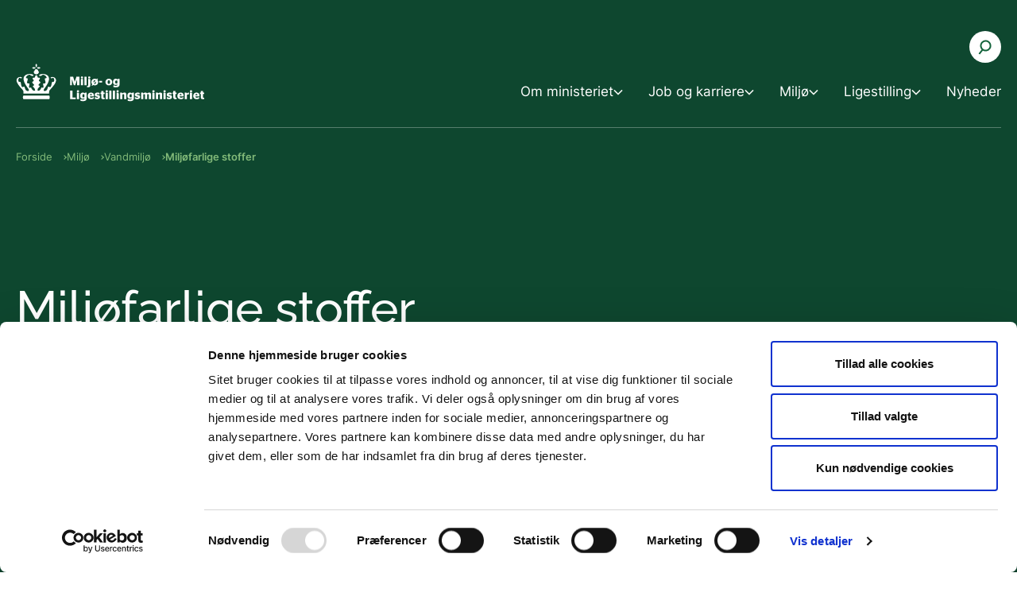

--- FILE ---
content_type: text/html; charset=utf-8
request_url: https://mim.dk/miljoe/vandmiljoe/miljoefarlige-stoffer
body_size: 30547
content:
<!DOCTYPE html><html lang="da-DK"><head><meta charSet="utf-8"/><meta name="viewport" content="width=device-width"/><title>Miljøfarlige stoffer - Miljø- og Ligestillingsministeriet</title><meta name="robots" content="follow, index"/><meta name="description" content=""/><link rel="icon" type="image/png" href="/media/5hghltsf/favicon.png" media="(prefers-color-scheme: light)"/><link rel="icon" type="image/png" href="/media/5oknnn3y/favicondarkmode.png" media="(prefers-color-scheme: dark)"/><script type="application/ld+json">{&quot;@context&quot;:&quot;https://schema.org&quot;,&quot;@type&quot;:&quot;BreadcrumbList&quot;,&quot;itemListElement&quot;:[{&quot;@type&quot;:&quot;ListItem&quot;,&quot;position&quot;:1,&quot;name&quot;:&quot;Forside&quot;,&quot;item&quot;:&quot;/&quot;},{&quot;@type&quot;:&quot;ListItem&quot;,&quot;position&quot;:2,&quot;name&quot;:&quot;Miljø&quot;,&quot;item&quot;:&quot;/miljoe&quot;},{&quot;@type&quot;:&quot;ListItem&quot;,&quot;position&quot;:3,&quot;name&quot;:&quot;Vandmiljø&quot;,&quot;item&quot;:&quot;/miljoe/vandmiljoe&quot;},{&quot;@type&quot;:&quot;ListItem&quot;,&quot;position&quot;:4,&quot;name&quot;:&quot;Miljøfarlige stoffer&quot;,&quot;item&quot;:&quot;/miljoe/vandmiljoe/miljoefarlige-stoffer&quot;}]}</script><noscript><style type="text/css">.hideIfNoScript { display:none !important; } noscript em {background-color: white;}</style></noscript><meta property="og:url" content="/miljoe/vandmiljoe/miljoefarlige-stoffer"/><meta property="og:type" content="website"/><meta property="og:title" content="Miljøfarlige stoffer"/><meta property="og:description" content="Miljøfarlige stoffer i vandmiljøet kan udgøre en risiko for både dyr, planter og mennesker, når de findes i 
for høje koncentrationer. Miljøministeriet arbejder for at begrænse tilførslen af miljøfarlige stoffer til 
vandmiljøet"/><meta property="og:image" content="/media/vp4f0ojk/miljoefarlige-stoffer.jpg?format=webp&amp;width=600"/><meta property="og:site_name" content="Miljø- og Ligestillingsministeriet"/><meta name="twitter:card" content="summary_large_image"/><meta name="Search.Date" content="2023-11-10T10:25:13"/><meta name="Search.Year" content="2023"/><meta name="Search.Month" content="11"/><meta name="Search.Created" content="2023-11-10T10:25:13"/><meta name="Search.Updated" content="2025-06-13T12:43:14"/><meta name="Search.DocumentType" content="articlePage"/><meta name="Search.Template" content="Article"/><meta name="Search.Site" content="https://mim.dk"/><meta name="Search.Keys" content="42650f8d-42d7-40c6-a0c8-7ec33fe55b2d|0baa7625-d96c-4e8f-bf79-d56c92e61705|42ce8100-1f36-4f36-8706-6924a2b5ae7f|755e3179-862f-4097-835f-6918499c9692|d28d73bd-3574-4b66-9729-39ad17c0032a"/><meta name="Search.Folder" content="Miljø|Vandmiljø|Miljøfarlige stoffer"/><meta name="Search.Category" content="Indholdsside"/><meta name="next-head-count" content="27"/><link rel="preconnect" href="https://fonts.gstatic.com" crossorigin="anonymous"/><link rel="preload" href="/_next/static/css/b744ce3de2bb728f.css" as="style"/><link rel="stylesheet" href="/_next/static/css/b744ce3de2bb728f.css" data-n-g=""/><link rel="preload" href="/_next/static/css/ff0ba5fcd70b7590.css" as="style"/><link rel="stylesheet" href="/_next/static/css/ff0ba5fcd70b7590.css" data-n-p=""/><noscript data-n-css=""></noscript><script defer="" nomodule="" src="/_next/static/chunks/polyfills-42372ed130431b0a.js"></script><script src="/_next/static/chunks/webpack-5c3f111ec6bf9fbb.js" defer=""></script><script src="/_next/static/chunks/framework-e50727edcc3f8dd1.js" defer=""></script><script src="/_next/static/chunks/main-87961a748badf1af.js" defer=""></script><script src="/_next/static/chunks/pages/_app-021d86bbcfbd92a1.js" defer=""></script><script src="/_next/static/chunks/597-3692b3c6a5bba782.js" defer=""></script><script src="/_next/static/chunks/128-a20bac14dfdb6dd3.js" defer=""></script><script src="/_next/static/chunks/476-9ea811212e67fdb9.js" defer=""></script><script src="/_next/static/chunks/pages/hosts/%5Borigin%5D/%5B%5B...page%5D%5D-d6bf0bb32568767f.js" defer=""></script><script src="/_next/static/S9fpsRqLsH8ut--E6w6E0/_buildManifest.js" defer=""></script><script src="/_next/static/S9fpsRqLsH8ut--E6w6E0/_ssgManifest.js" defer=""></script></head><body><div id="__next"><div class="page-wrapper theme__mim"><header class="Header_Header__iZxQl" role="banner"><a href="#main" title="Klik for at springe navigationen over og gå direkte til sidens indhold" class="Link_Link__cYhAw SkipToMain_SkipToMain__J49wn">Gå til indholdet</a><div class="Container_Container__goquF Container_Container___width_2xl__rCDzT Header_Header_inner__4bvaf"><div class="Grid_Grid__rZi9x Grid_Grid___noGutter__g7hpz Header_Header_grid__atlDn"><div class="GridCell_GridCell__IAUGC GridCell_GridCell--width-100__X1Vju GridCell_GridCell--width-50__xs__Juyqw GridCell_GridCell--width-33__md__V_3uE GridCell_GridCell--width-20__lg__ug6BS Header_Header_identity__g1cL5"><a href="/" title="Miljø- og Ligestillingsministeriet" class="Link_Link__cYhAw Logo_Logo__WXuN4"><img class="Logo_Logo_asset__2nKJz" src="/media/nl0bcmfg/mim-ligestilling-logo.svg" alt="Miljø- og Ligestillingsministeriet"/></a></div><div class="GridCell_GridCell__IAUGC GridCell_GridCell--width-100__X1Vju GridCell_GridCell--width-50__xs__Juyqw GridCell_GridCell--width-66__md__5iodc GridCell_GridCell--width-80__lg__mEjrH Header_Header_navigation__KTphW"><nav class="ServiceNavigation_ServiceNavigation__y1fV9 ServiceNavigation_ServiceNavigation___desktop__8HZZs" aria-label="Servicemenu" role="navigation"><div class="ServiceNavigation_ServiceNavigation_search__Fk4AH"><button class="ServiceNavigation_ServiceNavigation_searchButton__jmM98" title="Søg" arial-label="Søg" aria-controls="SearchBox" aria-expanded="false"><span class="Icon_Icon__o1B74 Icon_Icon___md__a6Izn ServiceNavigation_ServiceNavigation_searchIcon__a3Fr4" aria-hidden="true"><svg width="19" height="20" fill="none" xmlns="http://www.w3.org/2000/svg"><circle cx="9.537" cy="8.537" r="6.082" transform="rotate(37.953 9.537 8.537)" stroke="currentColor" stroke-width="2" fill="transparent"></circle><path d="M5.815 13.294 1.42 18.94" stroke="currentColor" stroke-width="2"></path></svg></span></button></div></nav><nav class="DesktopNavigation_DesktopNavigation__xpPI4" aria-label="Hovedmenu" role="navigation"><ul class="DesktopNavigation_DesktopNavigation_list__oYXDa" role="menu"><li class="DesktopNavigationItem_DesktopNavigationItem__woaAa undefined" role="menuitem" aria-haspopup="true" aria-expanded="false" tabindex="0"><span title="Om ministeriet" class="Link_Link__cYhAw DesktopNavigationItem_DesktopNavigationItem_link__wLe7j">Om ministeriet<svg width="12" height="8" fill="none" xmlns="http://www.w3.org/2000/svg" class="DesktopNavigationItem_DesktopNavigationItem_icon__NV4DR" aria-label="Expand Om ministeriet submenu"><path d="M10.5 2 6 6.5 1.5 2" stroke="#97B0AC" stroke-width="1.5" stroke-linecap="square"></path></svg></span><nav class="DesktopNavigationItem_DesktopNavigationItem_subNavContainer__dZrTi" aria-label="Om ministeriet" role="menu" aria-hidden="true"><div class="DesktopNavigationItem_DesktopNavigationItem_subNavContainer_inner__r_Qcr"><div aria-hidden="false" class="rah-static rah-static--height-auto SubNavigation_SubNavigation__ttXwc" style="height:auto;overflow:visible"><div><div class="SubNavigation_SubNavigation_wrapper__Ihcq_" style="transform:translateX(0%);transition-duration:0ms"><ul class="SubNavigationItem_SubNavigationItem__W7TNm" style="transform:translateX(0%)" role="menu"><li class="SubNavigationItem_SubNavigationItem_item__B9Dce SubNavigationItem_SubNavigationItem_topLink__yyOor" role="menuitem"><a href="/om-ministeriet" title="Om ministeriet" class="Link_Link__cYhAw SubNavigationItem_SubNavigationItem_link__bmipF SubNavigationItem_SubNavigationItem_action__Lbrav" tabindex="-1"><span class="SubNavigationItem_SubNavigationItem_text__ox2a1">Om ministeriet</span></a></li><li class="SubNavigationItem_SubNavigationItem_item__B9Dce undefined" role="menuitem" aria-haspopup="true" aria-expanded="false"><button class="SubNavigationItem_SubNavigationItem_next__rcq49 SubNavigationItem_SubNavigationItem_action__Lbrav" aria-label="Expand Miljøministeren og minister for ligestilling submenu" aria-hidden="true" tabindex="-1"><span title="Miljøministeren og minister for ligestilling" class="SubNavigationItem_SubNavigationItem_text__ox2a1">Miljøministeren og minister for ligestilling</span><span class="Icon_Icon__o1B74 Icon_Icon___md__a6Izn SubNavigationItem_SubNavigationItem_nextIcon__9bmmi" aria-hidden="true"><svg width="7" height="10" fill="none" xmlns="http://www.w3.org/2000/svg"><path opacity="0.6" d="m1.5 1 4 4-4 4" stroke="#fff" stroke-width="1.27" stroke-linecap="square"></path></svg></span></button></li><li class="SubNavigationItem_SubNavigationItem_item__B9Dce" role="menuitem" aria-haspopup="false" aria-expanded="false"><a href="/om-ministeriet/kontakt-ministeriet" title="Kontakt ministeriet" class="Link_Link__cYhAw SubNavigationItem_SubNavigationItem_link__bmipF SubNavigationItem_SubNavigationItem_action__Lbrav" tabindex="-1"><span title="Kontakt ministeriet" class="SubNavigationItem_SubNavigationItem_text__ox2a1">Kontakt ministeriet</span></a></li><li class="SubNavigationItem_SubNavigationItem_item__B9Dce" role="menuitem" aria-haspopup="false" aria-expanded="false"><a href="/om-ministeriet/organisering" title="Organisering" class="Link_Link__cYhAw SubNavigationItem_SubNavigationItem_link__bmipF SubNavigationItem_SubNavigationItem_action__Lbrav" tabindex="-1"><span title="Organisering" class="SubNavigationItem_SubNavigationItem_text__ox2a1">Organisering</span></a></li><li class="SubNavigationItem_SubNavigationItem_item__B9Dce undefined" role="menuitem" aria-haspopup="true" aria-expanded="false"><button class="SubNavigationItem_SubNavigationItem_next__rcq49 SubNavigationItem_SubNavigationItem_action__Lbrav" aria-label="Expand Økonomi submenu" aria-hidden="true" tabindex="-1"><span title="Økonomi" class="SubNavigationItem_SubNavigationItem_text__ox2a1">Økonomi</span><span class="Icon_Icon__o1B74 Icon_Icon___md__a6Izn SubNavigationItem_SubNavigationItem_nextIcon__9bmmi" aria-hidden="true"><svg width="7" height="10" fill="none" xmlns="http://www.w3.org/2000/svg"><path opacity="0.6" d="m1.5 1 4 4-4 4" stroke="#fff" stroke-width="1.27" stroke-linecap="square"></path></svg></span></button></li><li class="SubNavigationItem_SubNavigationItem_item__B9Dce undefined" role="menuitem" aria-haspopup="true" aria-expanded="false"><button class="SubNavigationItem_SubNavigationItem_next__rcq49 SubNavigationItem_SubNavigationItem_action__Lbrav" aria-label="Expand Whistleblowerordning submenu" aria-hidden="true" tabindex="-1"><span title="Whistleblowerordning" class="SubNavigationItem_SubNavigationItem_text__ox2a1">Whistleblowerordning</span><span class="Icon_Icon__o1B74 Icon_Icon___md__a6Izn SubNavigationItem_SubNavigationItem_nextIcon__9bmmi" aria-hidden="true"><svg width="7" height="10" fill="none" xmlns="http://www.w3.org/2000/svg"><path opacity="0.6" d="m1.5 1 4 4-4 4" stroke="#fff" stroke-width="1.27" stroke-linecap="square"></path></svg></span></button></li><li class="SubNavigationItem_SubNavigationItem_item__B9Dce undefined" role="menuitem" aria-haspopup="true" aria-expanded="false"><button class="SubNavigationItem_SubNavigationItem_next__rcq49 SubNavigationItem_SubNavigationItem_action__Lbrav" aria-label="Expand Samarbejde med universiteter submenu" aria-hidden="true" tabindex="-1"><span title="Samarbejde med universiteter" class="SubNavigationItem_SubNavigationItem_text__ox2a1">Samarbejde med universiteter</span><span class="Icon_Icon__o1B74 Icon_Icon___md__a6Izn SubNavigationItem_SubNavigationItem_nextIcon__9bmmi" aria-hidden="true"><svg width="7" height="10" fill="none" xmlns="http://www.w3.org/2000/svg"><path opacity="0.6" d="m1.5 1 4 4-4 4" stroke="#fff" stroke-width="1.27" stroke-linecap="square"></path></svg></span></button></li><li class="SubNavigationItem_SubNavigationItem_item__B9Dce" role="menuitem" aria-haspopup="false" aria-expanded="false"><a href="/om-ministeriet/raad-og-udvalg" title="Råd og udvalg" class="Link_Link__cYhAw SubNavigationItem_SubNavigationItem_link__bmipF SubNavigationItem_SubNavigationItem_action__Lbrav" tabindex="-1"><span title="Råd og udvalg" class="SubNavigationItem_SubNavigationItem_text__ox2a1">Råd og udvalg</span></a></li><li class="SubNavigationItem_SubNavigationItem_item__B9Dce" role="menuitem" aria-haspopup="false" aria-expanded="false"><a href="/om-ministeriet/ministeriets-historie" title="Ministeriets historie" class="Link_Link__cYhAw SubNavigationItem_SubNavigationItem_link__bmipF SubNavigationItem_SubNavigationItem_action__Lbrav" tabindex="-1"><span title="Ministeriets historie" class="SubNavigationItem_SubNavigationItem_text__ox2a1">Ministeriets historie</span></a></li><li class="SubNavigationItem_SubNavigationItem_item__B9Dce" role="menuitem" aria-haspopup="false" aria-expanded="false"><a href="/om-ministeriet/logoer-og-designguide" title="Logoer og designguide" class="Link_Link__cYhAw SubNavigationItem_SubNavigationItem_link__bmipF SubNavigationItem_SubNavigationItem_action__Lbrav" tabindex="-1"><span title="Logoer og designguide" class="SubNavigationItem_SubNavigationItem_text__ox2a1">Logoer og designguide</span></a></li><li class="SubNavigationItem_SubNavigationItem_item__B9Dce" role="menuitem" aria-haspopup="false" aria-expanded="false"><a href="/om-ministeriet/informationspligt" title="Informationspligt" class="Link_Link__cYhAw SubNavigationItem_SubNavigationItem_link__bmipF SubNavigationItem_SubNavigationItem_action__Lbrav" tabindex="-1"><span title="Informationspligt" class="SubNavigationItem_SubNavigationItem_text__ox2a1">Informationspligt</span></a></li><li class="SubNavigationItem_SubNavigationItem_item__B9Dce" role="menuitem" aria-haspopup="false" aria-expanded="false"><a href="/om-ministeriet/persondatapolitik" title="Persondatapolitik" class="Link_Link__cYhAw SubNavigationItem_SubNavigationItem_link__bmipF SubNavigationItem_SubNavigationItem_action__Lbrav" tabindex="-1"><span title="Persondatapolitik" class="SubNavigationItem_SubNavigationItem_text__ox2a1">Persondatapolitik</span></a></li></ul></div></div></div></div></nav></li><li class="DesktopNavigationItem_DesktopNavigationItem__woaAa undefined" role="menuitem" aria-haspopup="true" aria-expanded="false" tabindex="0"><span title="Job og karriere" class="Link_Link__cYhAw DesktopNavigationItem_DesktopNavigationItem_link__wLe7j">Job og karriere<svg width="12" height="8" fill="none" xmlns="http://www.w3.org/2000/svg" class="DesktopNavigationItem_DesktopNavigationItem_icon__NV4DR" aria-label="Expand Job og karriere submenu"><path d="M10.5 2 6 6.5 1.5 2" stroke="#97B0AC" stroke-width="1.5" stroke-linecap="square"></path></svg></span><nav class="DesktopNavigationItem_DesktopNavigationItem_subNavContainer__dZrTi" aria-label="Job og karriere" role="menu" aria-hidden="true"><div class="DesktopNavigationItem_DesktopNavigationItem_subNavContainer_inner__r_Qcr"><div aria-hidden="false" class="rah-static rah-static--height-auto SubNavigation_SubNavigation__ttXwc" style="height:auto;overflow:visible"><div><div class="SubNavigation_SubNavigation_wrapper__Ihcq_" style="transform:translateX(0%);transition-duration:0ms"><ul class="SubNavigationItem_SubNavigationItem__W7TNm" style="transform:translateX(0%)" role="menu"><li class="SubNavigationItem_SubNavigationItem_item__B9Dce SubNavigationItem_SubNavigationItem_topLink__yyOor" role="menuitem"><a href="/job-og-karriere" title="Job og karriere" class="Link_Link__cYhAw SubNavigationItem_SubNavigationItem_link__bmipF SubNavigationItem_SubNavigationItem_action__Lbrav" tabindex="-1"><span class="SubNavigationItem_SubNavigationItem_text__ox2a1">Job og karriere</span></a></li><li class="SubNavigationItem_SubNavigationItem_item__B9Dce" role="menuitem" aria-haspopup="false" aria-expanded="false"><a href="/job-og-karriere/se-ledige-jobs" title="Se ledige jobs" class="Link_Link__cYhAw SubNavigationItem_SubNavigationItem_link__bmipF SubNavigationItem_SubNavigationItem_action__Lbrav" tabindex="-1"><span title="Se ledige jobs" class="SubNavigationItem_SubNavigationItem_text__ox2a1">Se ledige jobs</span></a></li><li class="SubNavigationItem_SubNavigationItem_item__B9Dce undefined" role="menuitem" aria-haspopup="true" aria-expanded="false"><button class="SubNavigationItem_SubNavigationItem_next__rcq49 SubNavigationItem_SubNavigationItem_action__Lbrav" aria-label="Expand Karriere som jurist submenu" aria-hidden="true" tabindex="-1"><span title="Karriere som jurist" class="SubNavigationItem_SubNavigationItem_text__ox2a1">Karriere som jurist</span><span class="Icon_Icon__o1B74 Icon_Icon___md__a6Izn SubNavigationItem_SubNavigationItem_nextIcon__9bmmi" aria-hidden="true"><svg width="7" height="10" fill="none" xmlns="http://www.w3.org/2000/svg"><path opacity="0.6" d="m1.5 1 4 4-4 4" stroke="#fff" stroke-width="1.27" stroke-linecap="square"></path></svg></span></button></li><li class="SubNavigationItem_SubNavigationItem_item__B9Dce undefined" role="menuitem" aria-haspopup="true" aria-expanded="false"><button class="SubNavigationItem_SubNavigationItem_next__rcq49 SubNavigationItem_SubNavigationItem_action__Lbrav" aria-label="Expand I nationens tjeneste submenu" aria-hidden="true" tabindex="-1"><span title="I nationens tjeneste" class="SubNavigationItem_SubNavigationItem_text__ox2a1">I nationens tjeneste</span><span class="Icon_Icon__o1B74 Icon_Icon___md__a6Izn SubNavigationItem_SubNavigationItem_nextIcon__9bmmi" aria-hidden="true"><svg width="7" height="10" fill="none" xmlns="http://www.w3.org/2000/svg"><path opacity="0.6" d="m1.5 1 4 4-4 4" stroke="#fff" stroke-width="1.27" stroke-linecap="square"></path></svg></span></button></li><li class="SubNavigationItem_SubNavigationItem_item__B9Dce" role="menuitem" aria-haspopup="false" aria-expanded="false"><a href="/job-og-karriere/naar-du-soeger-job-i-departementet" title="Når du søger job i departementet" class="Link_Link__cYhAw SubNavigationItem_SubNavigationItem_link__bmipF SubNavigationItem_SubNavigationItem_action__Lbrav" tabindex="-1"><span title="Når du søger job i departementet" class="SubNavigationItem_SubNavigationItem_text__ox2a1">Når du søger job i departementet</span></a></li><li class="SubNavigationItem_SubNavigationItem_item__B9Dce" role="menuitem" aria-haspopup="false" aria-expanded="false"><a href="/job-og-karriere/ligestilling-i-ministeriet" title="Ligestilling i ministeriet" class="Link_Link__cYhAw SubNavigationItem_SubNavigationItem_link__bmipF SubNavigationItem_SubNavigationItem_action__Lbrav" tabindex="-1"><span title="Ligestilling i ministeriet" class="SubNavigationItem_SubNavigationItem_text__ox2a1">Ligestilling i ministeriet</span></a></li><li class="SubNavigationItem_SubNavigationItem_item__B9Dce" role="menuitem" aria-haspopup="false" aria-expanded="false"><a href="/job-og-karriere/elev-i-ministeriet" title="Elev i ministeriet" class="Link_Link__cYhAw SubNavigationItem_SubNavigationItem_link__bmipF SubNavigationItem_SubNavigationItem_action__Lbrav" tabindex="-1"><span title="Elev i ministeriet" class="SubNavigationItem_SubNavigationItem_text__ox2a1">Elev i ministeriet</span></a></li><li class="SubNavigationItem_SubNavigationItem_item__B9Dce" role="menuitem" aria-haspopup="false" aria-expanded="false"><a href="/job-og-karriere/moed-en-kontorchef" title="Mød en kontorchef" class="Link_Link__cYhAw SubNavigationItem_SubNavigationItem_link__bmipF SubNavigationItem_SubNavigationItem_action__Lbrav" tabindex="-1"><span title="Mød en kontorchef" class="SubNavigationItem_SubNavigationItem_text__ox2a1">Mød en kontorchef</span></a></li></ul></div></div></div></div></nav></li><li class="DesktopNavigationItem_DesktopNavigationItem__woaAa undefined" role="menuitem" aria-haspopup="true" aria-expanded="false" tabindex="0"><span title="Miljø" class="Link_Link__cYhAw DesktopNavigationItem_DesktopNavigationItem_link__wLe7j">Miljø<svg width="12" height="8" fill="none" xmlns="http://www.w3.org/2000/svg" class="DesktopNavigationItem_DesktopNavigationItem_icon__NV4DR" aria-label="Expand Miljø submenu"><path d="M10.5 2 6 6.5 1.5 2" stroke="#97B0AC" stroke-width="1.5" stroke-linecap="square"></path></svg></span><nav class="DesktopNavigationItem_DesktopNavigationItem_subNavContainer__dZrTi" aria-label="Miljø" role="menu" aria-hidden="true"><div class="DesktopNavigationItem_DesktopNavigationItem_subNavContainer_inner__r_Qcr"><div aria-hidden="false" class="rah-static rah-static--height-auto SubNavigation_SubNavigation__ttXwc" style="height:auto;overflow:visible"><div><div class="SubNavigation_SubNavigation_wrapper__Ihcq_" style="transform:translateX(0%);transition-duration:0ms"><ul class="SubNavigationItem_SubNavigationItem__W7TNm" style="transform:translateX(0%)" role="menu"><li class="SubNavigationItem_SubNavigationItem_item__B9Dce SubNavigationItem_SubNavigationItem_topLink__yyOor" role="menuitem"><a href="/miljoe" title="Miljø" class="Link_Link__cYhAw SubNavigationItem_SubNavigationItem_link__bmipF SubNavigationItem_SubNavigationItem_action__Lbrav" tabindex="-1"><span class="SubNavigationItem_SubNavigationItem_text__ox2a1">Miljø</span></a></li><li class="SubNavigationItem_SubNavigationItem_item__B9Dce undefined" role="menuitem" aria-haspopup="true" aria-expanded="false"><button class="SubNavigationItem_SubNavigationItem_next__rcq49 SubNavigationItem_SubNavigationItem_action__Lbrav" aria-label="Expand Natur og biodiversitet submenu" aria-hidden="true" tabindex="-1"><span title="Natur og biodiversitet" class="SubNavigationItem_SubNavigationItem_text__ox2a1">Natur og biodiversitet</span><span class="Icon_Icon__o1B74 Icon_Icon___md__a6Izn SubNavigationItem_SubNavigationItem_nextIcon__9bmmi" aria-hidden="true"><svg width="7" height="10" fill="none" xmlns="http://www.w3.org/2000/svg"><path opacity="0.6" d="m1.5 1 4 4-4 4" stroke="#fff" stroke-width="1.27" stroke-linecap="square"></path></svg></span></button></li><li class="SubNavigationItem_SubNavigationItem_item__B9Dce undefined" role="menuitem" aria-haspopup="true" aria-expanded="false"><button class="SubNavigationItem_SubNavigationItem_next__rcq49 SubNavigationItem_SubNavigationItem_action__Lbrav" aria-label="Expand Drikkevand og kemi submenu" aria-hidden="true" tabindex="-1"><span title="Drikkevand og kemi" class="SubNavigationItem_SubNavigationItem_text__ox2a1">Drikkevand og kemi</span><span class="Icon_Icon__o1B74 Icon_Icon___md__a6Izn SubNavigationItem_SubNavigationItem_nextIcon__9bmmi" aria-hidden="true"><svg width="7" height="10" fill="none" xmlns="http://www.w3.org/2000/svg"><path opacity="0.6" d="m1.5 1 4 4-4 4" stroke="#fff" stroke-width="1.27" stroke-linecap="square"></path></svg></span></button></li><li class="SubNavigationItem_SubNavigationItem_item__B9Dce undefined" role="menuitem" aria-haspopup="true" aria-expanded="false"><button class="SubNavigationItem_SubNavigationItem_next__rcq49 SubNavigationItem_SubNavigationItem_action__Lbrav" aria-label="Expand Vandmiljø submenu" aria-hidden="true" tabindex="-1"><span title="Vandmiljø" class="SubNavigationItem_SubNavigationItem_text__ox2a1">Vandmiljø</span><span class="Icon_Icon__o1B74 Icon_Icon___md__a6Izn SubNavigationItem_SubNavigationItem_nextIcon__9bmmi" aria-hidden="true"><svg width="7" height="10" fill="none" xmlns="http://www.w3.org/2000/svg"><path opacity="0.6" d="m1.5 1 4 4-4 4" stroke="#fff" stroke-width="1.27" stroke-linecap="square"></path></svg></span></button></li><li class="SubNavigationItem_SubNavigationItem_item__B9Dce undefined" role="menuitem" aria-haspopup="true" aria-expanded="false"><button class="SubNavigationItem_SubNavigationItem_next__rcq49 SubNavigationItem_SubNavigationItem_action__Lbrav" aria-label="Expand Klimatilpasning submenu" aria-hidden="true" tabindex="-1"><span title="Klimatilpasning" class="SubNavigationItem_SubNavigationItem_text__ox2a1">Klimatilpasning</span><span class="Icon_Icon__o1B74 Icon_Icon___md__a6Izn SubNavigationItem_SubNavigationItem_nextIcon__9bmmi" aria-hidden="true"><svg width="7" height="10" fill="none" xmlns="http://www.w3.org/2000/svg"><path opacity="0.6" d="m1.5 1 4 4-4 4" stroke="#fff" stroke-width="1.27" stroke-linecap="square"></path></svg></span></button></li><li class="SubNavigationItem_SubNavigationItem_item__B9Dce undefined" role="menuitem" aria-haspopup="true" aria-expanded="false"><button class="SubNavigationItem_SubNavigationItem_next__rcq49 SubNavigationItem_SubNavigationItem_action__Lbrav" aria-label="Expand Cirkulær økonomi submenu" aria-hidden="true" tabindex="-1"><span title="Cirkulær økonomi" class="SubNavigationItem_SubNavigationItem_text__ox2a1">Cirkulær økonomi</span><span class="Icon_Icon__o1B74 Icon_Icon___md__a6Izn SubNavigationItem_SubNavigationItem_nextIcon__9bmmi" aria-hidden="true"><svg width="7" height="10" fill="none" xmlns="http://www.w3.org/2000/svg"><path opacity="0.6" d="m1.5 1 4 4-4 4" stroke="#fff" stroke-width="1.27" stroke-linecap="square"></path></svg></span></button></li><li class="SubNavigationItem_SubNavigationItem_item__B9Dce undefined" role="menuitem" aria-haspopup="true" aria-expanded="false"><button class="SubNavigationItem_SubNavigationItem_next__rcq49 SubNavigationItem_SubNavigationItem_action__Lbrav" aria-label="Expand Miljøregulering af produktion og erhverv submenu" aria-hidden="true" tabindex="-1"><span title="Miljøregulering af produktion og erhverv" class="SubNavigationItem_SubNavigationItem_text__ox2a1">Miljøregulering af produktion og erhverv</span><span class="Icon_Icon__o1B74 Icon_Icon___md__a6Izn SubNavigationItem_SubNavigationItem_nextIcon__9bmmi" aria-hidden="true"><svg width="7" height="10" fill="none" xmlns="http://www.w3.org/2000/svg"><path opacity="0.6" d="m1.5 1 4 4-4 4" stroke="#fff" stroke-width="1.27" stroke-linecap="square"></path></svg></span></button></li><li class="SubNavigationItem_SubNavigationItem_item__B9Dce undefined" role="menuitem" aria-haspopup="true" aria-expanded="false"><button class="SubNavigationItem_SubNavigationItem_next__rcq49 SubNavigationItem_SubNavigationItem_action__Lbrav" aria-label="Expand Luft- og støjforurening submenu" aria-hidden="true" tabindex="-1"><span title="Luft- og støjforurening" class="SubNavigationItem_SubNavigationItem_text__ox2a1">Luft- og støjforurening</span><span class="Icon_Icon__o1B74 Icon_Icon___md__a6Izn SubNavigationItem_SubNavigationItem_nextIcon__9bmmi" aria-hidden="true"><svg width="7" height="10" fill="none" xmlns="http://www.w3.org/2000/svg"><path opacity="0.6" d="m1.5 1 4 4-4 4" stroke="#fff" stroke-width="1.27" stroke-linecap="square"></path></svg></span></button></li><li class="SubNavigationItem_SubNavigationItem_item__B9Dce undefined" role="menuitem" aria-haspopup="true" aria-expanded="false"><button class="SubNavigationItem_SubNavigationItem_next__rcq49 SubNavigationItem_SubNavigationItem_action__Lbrav" aria-label="Expand EU og internationalt submenu" aria-hidden="true" tabindex="-1"><span title="EU og internationalt" class="SubNavigationItem_SubNavigationItem_text__ox2a1">EU og internationalt</span><span class="Icon_Icon__o1B74 Icon_Icon___md__a6Izn SubNavigationItem_SubNavigationItem_nextIcon__9bmmi" aria-hidden="true"><svg width="7" height="10" fill="none" xmlns="http://www.w3.org/2000/svg"><path opacity="0.6" d="m1.5 1 4 4-4 4" stroke="#fff" stroke-width="1.27" stroke-linecap="square"></path></svg></span></button></li></ul></div></div></div></div></nav></li><li class="DesktopNavigationItem_DesktopNavigationItem__woaAa undefined" role="menuitem" aria-haspopup="true" aria-expanded="false" tabindex="0"><span title="Ligestilling" class="Link_Link__cYhAw DesktopNavigationItem_DesktopNavigationItem_link__wLe7j">Ligestilling<svg width="12" height="8" fill="none" xmlns="http://www.w3.org/2000/svg" class="DesktopNavigationItem_DesktopNavigationItem_icon__NV4DR" aria-label="Expand Ligestilling submenu"><path d="M10.5 2 6 6.5 1.5 2" stroke="#97B0AC" stroke-width="1.5" stroke-linecap="square"></path></svg></span><nav class="DesktopNavigationItem_DesktopNavigationItem_subNavContainer__dZrTi" aria-label="Ligestilling" role="menu" aria-hidden="true"><div class="DesktopNavigationItem_DesktopNavigationItem_subNavContainer_inner__r_Qcr"><div aria-hidden="false" class="rah-static rah-static--height-auto SubNavigation_SubNavigation__ttXwc" style="height:auto;overflow:visible"><div><div class="SubNavigation_SubNavigation_wrapper__Ihcq_" style="transform:translateX(0%);transition-duration:0ms"><ul class="SubNavigationItem_SubNavigationItem__W7TNm" style="transform:translateX(0%)" role="menu"><li class="SubNavigationItem_SubNavigationItem_item__B9Dce SubNavigationItem_SubNavigationItem_topLink__yyOor" role="menuitem"><a href="/ligestilling" title="Ligestilling" class="Link_Link__cYhAw SubNavigationItem_SubNavigationItem_link__bmipF SubNavigationItem_SubNavigationItem_action__Lbrav" tabindex="-1"><span class="SubNavigationItem_SubNavigationItem_text__ox2a1">Ligestilling</span></a></li><li class="SubNavigationItem_SubNavigationItem_item__B9Dce" role="menuitem" aria-haspopup="false" aria-expanded="false"><a href="/ligestilling/lovgivning-om-ligestilling" title="Lovgivning om ligestilling" class="Link_Link__cYhAw SubNavigationItem_SubNavigationItem_link__bmipF SubNavigationItem_SubNavigationItem_action__Lbrav" tabindex="-1"><span title="Lovgivning om ligestilling" class="SubNavigationItem_SubNavigationItem_text__ox2a1">Lovgivning om ligestilling</span></a></li><li class="SubNavigationItem_SubNavigationItem_item__B9Dce undefined" role="menuitem" aria-haspopup="true" aria-expanded="false"><button class="SubNavigationItem_SubNavigationItem_next__rcq49 SubNavigationItem_SubNavigationItem_action__Lbrav" aria-label="Expand Ligestilling i det offentlige submenu" aria-hidden="true" tabindex="-1"><span title="Ligestilling i det offentlige" class="SubNavigationItem_SubNavigationItem_text__ox2a1">Ligestilling i det offentlige</span><span class="Icon_Icon__o1B74 Icon_Icon___md__a6Izn SubNavigationItem_SubNavigationItem_nextIcon__9bmmi" aria-hidden="true"><svg width="7" height="10" fill="none" xmlns="http://www.w3.org/2000/svg"><path opacity="0.6" d="m1.5 1 4 4-4 4" stroke="#fff" stroke-width="1.27" stroke-linecap="square"></path></svg></span></button></li><li class="SubNavigationItem_SubNavigationItem_item__B9Dce" role="menuitem" aria-haspopup="false" aria-expanded="false"><a href="/ligestilling/lige-muligheder-i-uddannelse-arbejde-og-familien" title="Lige muligheder i uddannelse, arbejde og familien" class="Link_Link__cYhAw SubNavigationItem_SubNavigationItem_link__bmipF SubNavigationItem_SubNavigationItem_action__Lbrav" tabindex="-1"><span title="Lige muligheder i uddannelse, arbejde og familien" class="SubNavigationItem_SubNavigationItem_text__ox2a1">Lige muligheder i uddannelse, arbejde og familien</span></a></li><li class="SubNavigationItem_SubNavigationItem_item__B9Dce" role="menuitem" aria-haspopup="false" aria-expanded="false"><a href="/ligestilling/koensbaseret-vold-og-chikane" title="Kønsbaseret vold og chikane" class="Link_Link__cYhAw SubNavigationItem_SubNavigationItem_link__bmipF SubNavigationItem_SubNavigationItem_action__Lbrav" tabindex="-1"><span title="Kønsbaseret vold og chikane" class="SubNavigationItem_SubNavigationItem_text__ox2a1">Kønsbaseret vold og chikane</span></a></li><li class="SubNavigationItem_SubNavigationItem_item__B9Dce" role="menuitem" aria-haspopup="false" aria-expanded="false"><a href="/ligestilling/menneskehandel" title="Menneskehandel" class="Link_Link__cYhAw SubNavigationItem_SubNavigationItem_link__bmipF SubNavigationItem_SubNavigationItem_action__Lbrav" tabindex="-1"><span title="Menneskehandel" class="SubNavigationItem_SubNavigationItem_text__ox2a1">Menneskehandel</span></a></li><li class="SubNavigationItem_SubNavigationItem_item__B9Dce" role="menuitem" aria-haspopup="false" aria-expanded="false"><a href="/ligestilling/indsatser-for-lgbtplus" title="Indsatser for LGBT+" class="Link_Link__cYhAw SubNavigationItem_SubNavigationItem_link__bmipF SubNavigationItem_SubNavigationItem_action__Lbrav" tabindex="-1"><span title="Indsatser for LGBT+" class="SubNavigationItem_SubNavigationItem_text__ox2a1">Indsatser for LGBT+</span></a></li><li class="SubNavigationItem_SubNavigationItem_item__B9Dce" role="menuitem" aria-haspopup="false" aria-expanded="false"><a href="/ligestilling/ligestilling-blandt-etniske-minoriteter" title="Ligestilling blandt etniske minoriteter" class="Link_Link__cYhAw SubNavigationItem_SubNavigationItem_link__bmipF SubNavigationItem_SubNavigationItem_action__Lbrav" tabindex="-1"><span title="Ligestilling blandt etniske minoriteter" class="SubNavigationItem_SubNavigationItem_text__ox2a1">Ligestilling blandt etniske minoriteter</span></a></li><li class="SubNavigationItem_SubNavigationItem_item__B9Dce undefined" role="menuitem" aria-haspopup="true" aria-expanded="false"><button class="SubNavigationItem_SubNavigationItem_next__rcq49 SubNavigationItem_SubNavigationItem_action__Lbrav" aria-label="Expand Internationale indsatser for ligestilling og LGBT+ personers rettigheder og muligheder submenu" aria-hidden="true" tabindex="-1"><span title="Internationale indsatser for ligestilling og LGBT+ personers rettigheder og muligheder" class="SubNavigationItem_SubNavigationItem_text__ox2a1">Internationale indsatser for ligestilling og LGBT+ personers rettigheder og muligheder</span><span class="Icon_Icon__o1B74 Icon_Icon___md__a6Izn SubNavigationItem_SubNavigationItem_nextIcon__9bmmi" aria-hidden="true"><svg width="7" height="10" fill="none" xmlns="http://www.w3.org/2000/svg"><path opacity="0.6" d="m1.5 1 4 4-4 4" stroke="#fff" stroke-width="1.27" stroke-linecap="square"></path></svg></span></button></li><li class="SubNavigationItem_SubNavigationItem_item__B9Dce undefined" role="menuitem" aria-haspopup="true" aria-expanded="false"><button class="SubNavigationItem_SubNavigationItem_next__rcq49 SubNavigationItem_SubNavigationItem_action__Lbrav" aria-label="Expand Puljer submenu" aria-hidden="true" tabindex="-1"><span title="Puljer" class="SubNavigationItem_SubNavigationItem_text__ox2a1">Puljer</span><span class="Icon_Icon__o1B74 Icon_Icon___md__a6Izn SubNavigationItem_SubNavigationItem_nextIcon__9bmmi" aria-hidden="true"><svg width="7" height="10" fill="none" xmlns="http://www.w3.org/2000/svg"><path opacity="0.6" d="m1.5 1 4 4-4 4" stroke="#fff" stroke-width="1.27" stroke-linecap="square"></path></svg></span></button></li></ul></div></div></div></div></nav></li><li class="DesktopNavigationItem_DesktopNavigationItem__woaAa" role="menuitem" aria-haspopup="false" aria-expanded="false"><a href="/nyheder" title="Nyheder" class="Link_Link__cYhAw DesktopNavigationItem_DesktopNavigationItem_link__wLe7j">Nyheder</a><nav class="DesktopNavigationItem_DesktopNavigationItem_subNavContainer__dZrTi" aria-label="Nyheder" role="menu" aria-hidden="true"><div class="DesktopNavigationItem_DesktopNavigationItem_subNavContainer_inner__r_Qcr"><div aria-hidden="false" class="rah-static rah-static--height-auto SubNavigation_SubNavigation__ttXwc" style="height:auto;overflow:visible"><div><div class="SubNavigation_SubNavigation_wrapper__Ihcq_" style="transform:translateX(0%);transition-duration:0ms"><ul class="SubNavigationItem_SubNavigationItem__W7TNm" style="transform:translateX(0%)" role="menu"></ul></div></div></div></div></nav></li></ul></nav></div></div></div></header><div aria-hidden="true" class="rah-static rah-static--height-zero " style="height:0;overflow:hidden"><div><div class="Container_Container__goquF Container_Container___width_fluid__MqVNE SearchBox_SearchBox___P7gk"><div class="Container_Container__goquF Container_Container___width_xl____Ah_ SearchBox_SearchBox_closeButtonWrapper__alLb5"><button class="Button_Button__JiP0F Button_Button___link__UaUd0">Luk søgning</button></div><div class="Container_Container__goquF Container_Container___width_std__B3gqa SearchBox_SearchBox_content__98PbH"><form class="SearchBox_SearchBox_form__p0N6s"><div class="SearchFieldSimple_SearchFieldSimple__InTrH"><div class="FormfieldString_FormfieldString__Y8CWv SearchFieldSimple_SearchFieldSimple_input__UAcKv"><label class="Label_FormLabel__mCqMm FormfieldString_FormfieldString_label__AolKf" for="SearchBox" aria-hidden="false"><span>Søg</span></label><input type="search" class="FormfieldString_FormfieldString_input__rMh5m FormfieldString_FormfieldString_input___borderlessWhite__BLyG1" name="search" id="SearchBox" placeholder="Indtast søgeord..."/></div><button type="submit" class="Button_Button__JiP0F Button_Button___primary__JIGni Button_Button___md__S1zuN SearchFieldSimple_SearchFieldSimple_button__gYi0v" disabled="" aria-disabled="true">Søg<span class="Icon_Icon__o1B74 Icon_Icon___md__a6Izn SearchFieldSimple_SearchFieldSimple_searchIcon__5Rn7_" aria-hidden="true"><svg width="19" height="20" fill="none" xmlns="http://www.w3.org/2000/svg"><circle cx="9.537" cy="8.537" r="6.082" transform="rotate(37.953 9.537 8.537)" stroke="currentColor" stroke-width="2" fill="transparent"></circle><path d="M5.815 13.294 1.42 18.94" stroke="currentColor" stroke-width="2"></path></svg></span></button></div></form></div></div></div></div><noscript><p><em>Din browser understøtter ikke JavaScript hvilket kræves for, at alle denne hjemmesides komponenter fungerer optimalt.</em></p></noscript><nav aria-label="Brødkrumme" class="Breadcrumb_Breadcrumb__xM19B"><div class="Container_Container__goquF Container_Container___width_2xl__rCDzT Container_Container___noPadding___dSC_ Breadcrumb_Breadcrumb_outer__nZRCQ"><div class="Container_Container__goquF Container_Container___width_std__B3gqa"><ol class="Breadcrumb_Breadcrumb_items__Skkxq"><li class="Breadcrumb_Breadcrumb_item__FHoIV"><a href="/" title="Forside" class="Link_Link__cYhAw Breadcrumb_Breadcrumb_url__Y6oZz" aria-label="Brødkrumme Forside" id="1250">Forside</a></li><li class="Breadcrumb_Breadcrumb_item__FHoIV"><a href="/miljoe" title="Miljø" class="Link_Link__cYhAw Breadcrumb_Breadcrumb_url__Y6oZz" aria-label="Brødkrumme Miljø" id="20921">Miljø</a></li><li class="Breadcrumb_Breadcrumb_item__FHoIV"><a href="/miljoe/vandmiljoe" title="Vandmiljø" class="Link_Link__cYhAw Breadcrumb_Breadcrumb_url__Y6oZz" aria-label="Brødkrumme Vandmiljø" id="20927">Vandmiljø</a></li><li class="Breadcrumb_Breadcrumb_item__FHoIV"><a href="/miljoe/vandmiljoe/miljoefarlige-stoffer" title="Miljøfarlige stoffer" class="Link_Link__cYhAw Breadcrumb_Breadcrumb_url__Y6oZz" aria-label="Brødkrumme Miljøfarlige stoffer" aria-current="page" id="88987">Miljøfarlige stoffer</a></li></ol></div></div></nav><main id="main" class="Main_Main__bXDEW"><div class="Container_Container__goquF Container_Container___width_fluid__MqVNE"><header class="HeroContentPage_HeroContentPage__qGAkd HeroContentPage_HeroContentPage___picture__QyVe6"><div class="Container_Container__goquF Container_Container___width_fluid__MqVNE HeroContentPage_HeroContentPage_top__uh26M HeroContentPage_HeroContentPage_top___picture__Hdk3r"><div class="Container_Container__goquF Container_Container___width_std__B3gqa"><div class="HeroContentPage_HeroContentPage_textbox__H5vR8"><h1 class="Heading_Heading___xl__S_Ehl">Miljøfarlige stoffer</h1><p class="Lead_Lead__RRQ__ HeroContentPage_HeroContentPage_lead__VXKgx">Miljøfarlige stoffer i vandmiljøet kan udgøre en risiko for både dyr, planter og mennesker, når de findes i 
for høje koncentrationer. Miljøministeriet arbejder for at begrænse tilførslen af miljøfarlige stoffer til 
vandmiljøet</p></div></div></div><div class="Container_Container__goquF Container_Container___width_fluid__MqVNE HeroContentPage_HeroContentPage_gradient__1HUK2"><div class="Container_Container__goquF Container_Container___width_std__B3gqa"><figure class="ArticlePicture_ArticlePicture__8jfri"><picture class="Picture_Picture___7T9z Picture_Picture___cover__bFfaQ HeroContentPage_HeroContentPage_picture__9b4_C"></picture></figure></div></div></header></div><article class="Main_Main_article___topSpacing__I0rZV"><section class="Container_Container__goquF Container_Container___width_sm__zVkm7 Container_Container___spacingBottom_sm__KG7TL"><div class="RichText_RichText__J6OdI"><p>Miljøministeriet arbejder for at begrænse tilførslen af miljøfarlige stoffer til vandmiljøet. Miljøfarlige stoffer kan både være naturligt forekommende og menneskeskabte stoffer, som i for høje koncentrationer kan skade menneskers sundhed samt plante- og dyreliv.</p><p>Miljøfarlige stoffer kan eksempelvis være tungmetaller, PFAS, flammehæmmere, lægemidler og stoffer, som anvendes i pesticid- og biocidmidler. Udover at være giftige er nogle af stofferne svært nedbrydelige, og stofferne vil derfor ophobe sig i miljøet på sigt.</p><h2>Miljøbeskyttelsesloven</h2><p>Miljøbeskyttelsesloven indeholder et generelt forbud mod at tilføre vandmiljøet forurenende stoffer. Der må derfor ikke udledes spildevand indeholdende miljøfarlige stoffer, som kan forurene uden en udledningstilladelse. Det gælder både udledninger fra husholdninger og industri.</p><p>Det er kommunerne og Miljøstyrelsen, der har ansvaret for at stille vilkår, der begrænser udledningen af miljøfarlige stoffer til vandmiljøet, så udledninger ikke medfører overskridelse af miljøkvalitetskravene i vandområdet, som stofferne udledes til.</p><h2>Miljøministeriets rolle</h2><p>Miljøministeriet arbejder med reguleringen af miljøfarlige stoffer, udbygger viden om kilderne til forurening og videreudvikler overvågningen af miljøfarlige stoffer. Miljøministeriet etablerer desuden partnerskaber, der blandt andet skal undersøge nye renseløsninger, som kan begrænse forureningen til vandmiljøet.</p><p>Miljøfarlige stoffer bliver reguleret af en række regler, både på nationalt og EU-niveau. Derudover er to yderligere nationale initiativer på området, kemiindsatsen og pesticidstrategien, med til at begrænse forekomsten af stofferne i vandmiljøet. Regulering i form af globale og regionale konventioner spiller også en stor rolle.</p><p><a href="/miljoe/drikkevand-og-kemi/kemikalier" title="Kemikalier" class="Link_Link__cYhAw">Læs om kemiindsatsen her</a></p><p><a href="/miljoe/drikkevand-og-kemi/sproejtemidler" title="Sprøjtemidler" class="Link_Link__cYhAw">Læs om pesticidstrategien her</a></p></div></section><section class="Container_Container__goquF Container_Container___width_md__JlxJQ"><div class="FactBox_FactBox__f4WDq FactBox_FactBox___dark__pw77w"><h2 class="Heading_Heading___sm__1341D FactBox_FactBox_heading__kpNz7">Hvor kommer miljøfarlige stoffer fra?</h2><div class="RichText_RichText__J6OdI"><p>Der er forskellige kilder til miljøfarlige stoffer i vandmiljøet. Miljøfarlige stoffer kan stamme fra kilder såsom industrivirksomheder, deponier, landbrug, dambrug, havbrug og offshore-aktiviteter. Også produkter anvendt i hjemmet og private haver kan indeholde stoffer, som ved forkert håndtering kan udgøre en risiko for vandmiljøet, f.eks. lægemidler, hårfarve, kosmetik, rengøringsmidler, pesticid- og biocidmidler.</p><p>Kilder til miljøfarlige stoffer kan være nationale eller internationale, idet også udenlandske udledninger af miljøfarlige stoffer kan påvirke det danske vandmiljø gennem luftbåren forurening eller gennem vandudveksling med tilstødende havområder.</p></div></div></section><section class="Container_Container__goquF Container_Container___width_sm__zVkm7 Container_Container___spacingBottom_sm__KG7TL"><div class="RichText_RichText__J6OdI"><h2>National strategi for miljøfarlige stoffer fra 2021</h2><p>Miljøministeriet har udarbejdet en national strategi for håndtering af miljøfarlige stoffer. Strategien består af en række projekter, som er finansieret inden for vandområdeplanerne og skal resultere i en bedre og mere målrettet regulering af miljøfarlige stoffer, som i dag udgør et problem i vores vandmiljø.</p><p>Strategien indeholder fem hovedmålsætninger, der skal styrke reguleringen af miljøfarlige stoffer, så udledningen til vandmiljøet reduceres. Initiativerne er primært målrettet søer, vandløb og kystvande, men vurderes også at kunne have en positiv effekt på grundvandet – og dermed drikkevandet.</p></div></section><section class="Container_Container__goquF Container_Container___width_sm__zVkm7"><div class=""><h2 class="Heading_Heading___sm__1341D Accordion_Accordion_heading__SsJrk">Læs strategiens fem hovedformål for håndtering af miljøfarlige stoffer:</h2><div><h3 id="accordion-item-0" class="AccordionItem_AccordionItem_heading__lt0Cx"><button id="trigger-accordion-item-0" class="AccordionItem_AccordionItem_trigger__awSGO" aria-expanded="false" aria-controls="panel-accordion-item-0"><span class="AccordionItem_AccordionItem_icon__9_Owl"></span><span class="AccordionItem_AccordionItem_title__245ZW">Styrket viden om stoffernes transport, forekomst og farlige egenskaber</span></button></h3><div id="panel-accordion-item-0" role="region" aria-labelledby="trigger-accordion-item-0" aria-hidden="true" class="rah-static rah-static--height-zero AccordionItem_AccordionItem_panel__seM4K" style="height:0;overflow:hidden"><div class="AccordionItem_AccordionItem_panel_inner__4hJY0"><div class="RichText_RichText__J6OdI AccordionItem_AccordionItem_content__6B16o"><p>Der er behov for at styrke vores viden om forureningen fra miljøfarlige stoffer og kilderne hertil. Viden er nødvendig for at kunne fastsætte indsatser, som kan reducere miljøfarlige stoffers negative påvirkning af vandmiljøet. Øget viden vil også give Danmark et bedre grundlag for at indgå i EU-samarbejdet om regulering af miljøfarlige stoffer.</p></div></div></div><h3 id="accordion-item-1" class="AccordionItem_AccordionItem_heading__lt0Cx"><button id="trigger-accordion-item-1" class="AccordionItem_AccordionItem_trigger__awSGO" aria-expanded="false" aria-controls="panel-accordion-item-1"><span class="AccordionItem_AccordionItem_icon__9_Owl"></span><span class="AccordionItem_AccordionItem_title__245ZW">Videreudvikling af overvågningen af vandløb</span></button></h3><div id="panel-accordion-item-1" role="region" aria-labelledby="trigger-accordion-item-1" aria-hidden="true" class="rah-static rah-static--height-zero AccordionItem_AccordionItem_panel__seM4K" style="height:0;overflow:hidden"><div class="AccordionItem_AccordionItem_panel_inner__4hJY0"><div class="RichText_RichText__J6OdI AccordionItem_AccordionItem_content__6B16o"><p>Vi har brug for viden om miljøfarlige stoffers påvirkning på og forekomsten i danske vandløb. hvor forekomsten af miljøfarlige stoffer overvåges kun i en lille andel af vandområderne. Derfor er det nødvendigt at styrke overvågningen af vandløb. Resultaterne af overvågningen vil give et generelt billede af tilstanden i vores vandmiljø.</p></div></div></div><h3 id="accordion-item-2" class="AccordionItem_AccordionItem_heading__lt0Cx"><button id="trigger-accordion-item-2" class="AccordionItem_AccordionItem_trigger__awSGO" aria-expanded="false" aria-controls="panel-accordion-item-2"><span class="AccordionItem_AccordionItem_icon__9_Owl"></span><span class="AccordionItem_AccordionItem_title__245ZW">Styrket kildeopsporing</span></button></h3><div id="panel-accordion-item-2" role="region" aria-labelledby="trigger-accordion-item-2" aria-hidden="true" class="rah-static rah-static--height-zero AccordionItem_AccordionItem_panel__seM4K" style="height:0;overflow:hidden"><div class="AccordionItem_AccordionItem_panel_inner__4hJY0"><div class="RichText_RichText__J6OdI AccordionItem_AccordionItem_content__6B16o"><p>Vi skal have mere viden om, hvor miljøfarlige stoffer kommer fra. Der findes i dag ikke et samlet overblik over kilderne til forureningen i de enkelte vandområder, og der er endnu mindre data over de enkelte kilders bidrag. Et overblik over kilderne til forureningen er nødvendigt for at fastsætte indsatser mod miljøfarlige stoffer og samtidig opnå en god tilstand i vandområderne.</p></div></div></div><h3 id="accordion-item-3" class="AccordionItem_AccordionItem_heading__lt0Cx"><button id="trigger-accordion-item-3" class="AccordionItem_AccordionItem_trigger__awSGO" aria-expanded="false" aria-controls="panel-accordion-item-3"><span class="AccordionItem_AccordionItem_icon__9_Owl"></span><span class="AccordionItem_AccordionItem_title__245ZW">Fælles indsats</span></button></h3><div id="panel-accordion-item-3" role="region" aria-labelledby="trigger-accordion-item-3" aria-hidden="true" class="rah-static rah-static--height-zero AccordionItem_AccordionItem_panel__seM4K" style="height:0;overflow:hidden"><div class="AccordionItem_AccordionItem_panel_inner__4hJY0"><div class="RichText_RichText__J6OdI AccordionItem_AccordionItem_content__6B16o"><p>De mange kilder til forurening gør det til en stor og kompleks opgave at nå i mål med at begrænse tilførslen af miljøfarlige stoffer til vandmiljøet. Løsningerne kan desuden få økonomisk betydning for mange parter. Derfor er det vigtigt, at indsatsen baseres på relevant viden og inddragelse af alle relevante parter herunder staten, regionerne, kommunerne, forsyningsselskaberne, virksomhederne mv.</p></div></div></div><h3 id="accordion-item-4" class="AccordionItem_AccordionItem_heading__lt0Cx"><button id="trigger-accordion-item-4" class="AccordionItem_AccordionItem_trigger__awSGO" aria-expanded="false" aria-controls="panel-accordion-item-4"><span class="AccordionItem_AccordionItem_icon__9_Owl"></span><span class="AccordionItem_AccordionItem_title__245ZW">Understøttelse af teknologiudvikling</span></button></h3><div id="panel-accordion-item-4" role="region" aria-labelledby="trigger-accordion-item-4" aria-hidden="true" class="rah-static rah-static--height-zero AccordionItem_AccordionItem_panel__seM4K" style="height:0;overflow:hidden"><div class="AccordionItem_AccordionItem_panel_inner__4hJY0"><div class="RichText_RichText__J6OdI AccordionItem_AccordionItem_content__6B16o"><p>Der er behov for at identificere eller udvikle værktøjer og teknologier, som kan begrænse tilførsel af miljøfarlige stoffer til vandmiljøet i en sådan grad, at stofferne ikke udgør en risiko for menneskers sundhed eller for plante- og dyreliv. Innovationspartnerskaber skal derfor skabe mere grobund for udvikling af miljøteknologi i og på tværs af brancher med henblik på at reducere udledningen af miljøfarlige stoffer.</p></div></div></div></div></div></section><section class="Container_Container__goquF Container_Container___width_md__JlxJQ"><div class="FactBox_FactBox__f4WDq"><h2 class="Heading_Heading___sm__1341D FactBox_FactBox_heading__kpNz7">Læs strategien for miljøfarlige stoffer</h2><div class="RichText_RichText__J6OdI"><p>Strategien indeholder blandt andet 20 målrettede indsatser for en bedre regulering af miljøfarlige stoffer, der skal bidrage til at beskytte vores vandområder.</p><p><a href="/publikationer/2021/strategi-for-miljoefarlige-stoffer-et-vandmiljoe-uden-farlig-kemi" title="Strategi for miljøfarlige stoffer - et vandmiljø uden farlig kemi" class="Link_Link__cYhAw">Læs den her</a></p></div></div></section><section class="Container_Container__goquF Container_Container___width_fluid__MqVNE"><div class="NavigationCards_NavigationCards___bg__MLlHc NavigationCards_NavigationCards___bg-light__tLKgq"><div class="Container_Container__goquF Container_Container___width_std__B3gqa"><h2 class="Heading_Heading___md__FdHHn NavigationCards_NavigationCards_heading__Bz5BT">Læs mere</h2><ul class="NavigationCards_NavigationCards_cards__1Bw_A NavigationCards_NavigationCards_cards___layout-2-3__5hj_z"><li class="NavigationCards_NavigationCards_item__nFF_9"><a href="/miljoe/vandmiljoe/vandomraadeplanerne" class="Link_Link__cYhAw NavigationCard_NavigationCard__7xMk8 NavigationCards_NavigationCards_card__GPYjG NavigationCard_NavigationCard___bg-white__x_MNf NavigationCard_NavigationCard___linkType-card__N7rQ1" aria-label=""><h3 class="Heading_Heading___xs__czD0u">Vandområdeplanerne</h3><span class="Link_Link__cYhAw NavigationCard_NavigationCard_link__XDXQ3">Vandområdeplanerne</span></a></li><li class="NavigationCards_NavigationCards_item__nFF_9"><a href="https://mst.dk/erhverv/sikker-kemi/kemikalier/graensevaerdier-og-kvalitetskriterier/kvalitetskriterier-for-miljoefarlige-forurenende-stoffer-i-vandmiljoeet" class="Link_Link__cYhAw NavigationCard_NavigationCard__7xMk8 NavigationCards_NavigationCards_card__GPYjG NavigationCard_NavigationCard___bg-white__x_MNf NavigationCard_NavigationCard___linkType-card__N7rQ1" aria-label=""><h3 class="Heading_Heading___xs__czD0u">Kvalitetskriterier for miljøfarlige forurenende stoffer i vandmiljøet</h3><span class="Link_Link__cYhAw NavigationCard_NavigationCard_link__XDXQ3">https://mst.dk/erhverv/sikker-kemi/kemikalier/graensevaerdier-og-kvalitetskriterier/kvalitetskriterier-for-miljoefarlige-forurenende-stoffer-i-vandmiljoeet</span></a></li><li class="NavigationCards_NavigationCards_item__nFF_9"><a href="https://mst.dk/erhverv/sikker-kemi/kemikalier/fokus-paa-saerlige-stoffer" target="_blank" class="Link_Link__cYhAw NavigationCard_NavigationCard__7xMk8 NavigationCards_NavigationCards_card__GPYjG NavigationCard_NavigationCard___bg-white__x_MNf NavigationCard_NavigationCard___linkType-card__N7rQ1" aria-label=""><h3 class="Heading_Heading___xs__czD0u">Fokus på særlige kemiske stoffer</h3><span class="Link_Link__cYhAw NavigationCard_NavigationCard_link__XDXQ3">https://mst.dk/erhverv/sikker-kemi/kemikalier/fokus-paa-saerlige-stoffer</span></a></li><li class="NavigationCards_NavigationCards_item__nFF_9"><a href="https://mst.dk/erhverv/rig-natur/naturen-i-danmark/novana-overvaagning-af-natur-og-vandmiljoe" target="_blank" class="Link_Link__cYhAw NavigationCard_NavigationCard__7xMk8 NavigationCards_NavigationCards_card__GPYjG NavigationCard_NavigationCard___bg-white__x_MNf NavigationCard_NavigationCard___linkType-card__N7rQ1" aria-label=""><h3 class="Heading_Heading___xs__czD0u">Vandmiljø</h3><span class="Link_Link__cYhAw NavigationCard_NavigationCard_link__XDXQ3">https://mst.dk/erhverv/rig-natur/naturen-i-danmark/vandmiljoe</span></a></li></ul></div></div></section></article></main><footer class="Footer_Footer__19mlD"><div class="Container_Container__goquF Container_Container___width_std__B3gqa"><div class="Grid_Grid__rZi9x Grid_Grid___wrap__UHf13 Grid_Grid___container__xVY8E Footer_Footer_grid__z9CEm"><div class="GridCell_GridCell__IAUGC GridCell_GridCell--width-100__X1Vju GridCell_GridCell--width-100__xs__2NdOF GridCell_GridCell--width-30__md__Wz_ov GridCell_GridCell--width-30__lg__rbGS3 Footer_Footer_logoContainer__I9SLA"><a href="/" title="Miljø- og Ligestillingsministeriet" class="Link_Link__cYhAw Logo_Logo__WXuN4"><img class="Logo_Logo_asset__2nKJz Logo_Logo_asset___sm__wWZ28" src="/media/nl0bcmfg/mim-ligestilling-logo.svg" alt="Miljø- og Ligestillingsministeriet"/></a></div><div class="GridCell_GridCell__IAUGC GridCell_GridCell--width-100__X1Vju GridCell_GridCell--width-100__xs__2NdOF GridCell_GridCell--width-70__md__uLa1W GridCell_GridCell--width-70__lg__w5Qqu"><div class="Grid_Grid__rZi9x Grid_Grid___wrap__UHf13 Grid_Grid___container__xVY8E Footer_Footer_cards__dpzLH"><div class="GridCell_GridCell__IAUGC GridCell_GridCell--width-100__X1Vju GridCell_GridCell--width-100__xs__2NdOF GridCell_GridCell--width-50__md__rc2rn GridCell_GridCell--width-33__lg__D_NgR"><div class=""><div><p class="Paragraph_Paragraph__q_Qc4 FooterCard_FooterCard_heading__5eyUO">Genveje</p><div class="FooterCard_FooterCard_content__Ia7gV"><ul class="LinkList_LinkList__MWiKK"><li class="LinkList_LinkList_item__68Sv_"><a href="/job-og-karriere/se-ledige-jobs" class="Link_Link__cYhAw LinkList_LinkList_link__VWPn8">Se ledige jobs</a></li><li class="LinkList_LinkList_item__68Sv_"><a href="/nyheder/pressemeddelelser" class="Link_Link__cYhAw LinkList_LinkList_link__VWPn8">Pressemeddelelser</a></li><li class="LinkList_LinkList_item__68Sv_"><a href="/publikationer" target="_blank" class="Link_Link__cYhAw LinkList_LinkList_link__VWPn8">Publikationer</a></li><li class="LinkList_LinkList_item__68Sv_"><a href="/om-ministeriet" class="Link_Link__cYhAw LinkList_LinkList_link__VWPn8">Om Miljø- og Ligestillingsministeriet</a></li></ul></div></div></div></div><div class="GridCell_GridCell__IAUGC GridCell_GridCell--width-100__X1Vju GridCell_GridCell--width-100__xs__2NdOF GridCell_GridCell--width-50__md__rc2rn GridCell_GridCell--width-33__lg__D_NgR"><div class=""><div><p class="Paragraph_Paragraph__q_Qc4 FooterCard_FooterCard_heading__5eyUO">Adresse</p><div class="FooterCard_FooterCard_content__Ia7gV"><div class="RichText_RichText__J6OdI"><p>Frederiksholms Kanal 26<br/>1220 København K<br/>Tlf.: +45 38 14 21 42<br/>E-mail: <a href="mailto:mim@mim.dk" class="Link_Link__cYhAw">mim@mim.dk</a></p></div></div></div></div></div><div class="GridCell_GridCell__IAUGC GridCell_GridCell--width-100__X1Vju GridCell_GridCell--width-100__xs__2NdOF GridCell_GridCell--width-50__md__rc2rn GridCell_GridCell--width-33__lg__D_NgR"><div class=""><div><p class="Paragraph_Paragraph__q_Qc4 FooterCard_FooterCard_heading__5eyUO">Kontakt</p><div class="FooterCard_FooterCard_content__Ia7gV"><div class="RichText_RichText__J6OdI"><p>Pressekontakt, generelle kontaktoplysninger og åbningstider kan findes her: <a href="/om-ministeriet/kontakt-ministeriet" title="Kontakt ministeriet" class="Link_Link__cYhAw">kontakt ministeriet</a></p></div></div></div></div></div><div class="GridCell_GridCell__IAUGC GridCell_GridCell--width-100__X1Vju GridCell_GridCell--width-100__xs__2NdOF GridCell_GridCell--width-50__md__rc2rn GridCell_GridCell--width-33__lg__D_NgR"><div class=""><div><p class="Paragraph_Paragraph__q_Qc4 FooterCard_FooterCard_heading__5eyUO">Sprog</p><div class="FooterCard_FooterCard_content__Ia7gV"><ul class="LinkList_LinkList__MWiKK"><li class="LinkList_LinkList_item__68Sv_"><a href="https://eng.mim.dk/" target="_blank" class="Link_Link__cYhAw LinkList_LinkList_link__VWPn8" aria-label="English">English</a></li></ul></div></div></div></div><div class="GridCell_GridCell__IAUGC GridCell_GridCell--width-100__X1Vju GridCell_GridCell--width-100__xs__2NdOF GridCell_GridCell--width-50__md__rc2rn GridCell_GridCell--width-33__lg__D_NgR"><div class=""><div><p class="Paragraph_Paragraph__q_Qc4 FooterCard_FooterCard_heading__5eyUO">Besøg også</p><div class="FooterCard_FooterCard_content__Ia7gV"><ul class="LinkList_LinkList__MWiKK"><li class="LinkList_LinkList_item__68Sv_"><a href="https://mst.dk/erhverv" target="_blank" class="Link_Link__cYhAw LinkList_LinkList_link__VWPn8 LinkList_LinkList_link___underline__66Hdz">Miljøstyrelsen</a></li><li class="LinkList_LinkList_item__68Sv_"><a href="https://kyst.dk/" target="_blank" class="Link_Link__cYhAw LinkList_LinkList_link__VWPn8 LinkList_LinkList_link___underline__66Hdz">Kystdirektoratet</a></li><li class="LinkList_LinkList_item__68Sv_"><a href="https://www.ft.dk" target="_blank" class="Link_Link__cYhAw LinkList_LinkList_link__VWPn8 LinkList_LinkList_link___underline__66Hdz">Folketinget</a></li></ul></div></div></div></div><div class="GridCell_GridCell__IAUGC GridCell_GridCell--width-100__X1Vju GridCell_GridCell--width-100__xs__2NdOF GridCell_GridCell--width-50__md__rc2rn GridCell_GridCell--width-33__lg__D_NgR"><div class=""><div><p class="Paragraph_Paragraph__q_Qc4 FooterCard_FooterCard_heading__5eyUO">Følg os</p><div class="FooterCard_FooterCard_content__Ia7gV"><ul class="SocialLinks_SocialLinks__B6FZh"><li class="SocialLinks_SocialLinks_item__yYGrK"><a href="https://www.facebook.com/Miljoeministeriet" target="_blank" title="Facebook" class="Link_Link__cYhAw SocialLinks_SocialLinks_link__8qU0E"><span aria-label="Facebook" class="Icon_Icon__o1B74 Icon_Icon___xl__2kmgF SocialLinks_SocialLinks_icon__3vvAP" aria-hidden="true"><svg width="40" height="40" fill="none" xmlns="http://www.w3.org/2000/svg" class="icon-facebook" aria-hidden="true"><rect width="40" height="40" rx="20" fill="#fff"></rect><path d="M25 10h-3a5 5 0 0 0-5 5v3h-3v4h3v8h4v-8h3l1-4h-4v-3a1 1 0 0 1 1-1h3v-4Z" fill="currentColor"></path></svg></span></a></li><li class="SocialLinks_SocialLinks_item__yYGrK"><a href="https://www.linkedin.com/company/miljoeministeriet/mycompany/" target="_blank" title="Linkedin" class="Link_Link__cYhAw SocialLinks_SocialLinks_link__8qU0E"><span aria-label="Linkedin" class="Icon_Icon__o1B74 Icon_Icon___xl__2kmgF SocialLinks_SocialLinks_icon__3vvAP" aria-hidden="true"><svg width="40" height="40" fill="none" xmlns="http://www.w3.org/2000/svg" class="icon-linkedin" aria-hidden="true"><rect width="40" height="40" rx="20" fill="#fff"></rect><path d="M23 16a6 6 0 0 1 6 6v7h-4v-7a2 2 0 0 0-4 0v7h-4v-7a6 6 0 0 1 6-6ZM15 17h-4v12h4V17ZM13 14a2 2 0 1 0 0-4 2 2 0 0 0 0 4Z" fill="currentColor"></path></svg></span></a></li><li class="SocialLinks_SocialLinks_item__yYGrK"><a href="https://twitter.com/miljoemin?lang=da" target="_blank" title="X" class="Link_Link__cYhAw SocialLinks_SocialLinks_link__8qU0E"><span aria-label="X" class="Icon_Icon__o1B74 Icon_Icon___xl__2kmgF SocialLinks_SocialLinks_icon__3vvAP" aria-hidden="true"><svg width="40" height="40" fill="none" xmlns="http://www.w3.org/2000/svg" class="icon-x" aria-hidden="true"><rect width="40" height="40" rx="20" fill="#fff"></rect><path d="M25.801 10h3.066l-6.731 8.487L30 30h-6.171l-4.832-6.996L13.466 30H10.4l7.13-9.078L10 10h6.325l4.365 6.391L25.8 10Zm-1.073 18.007h1.7L15.43 11.92h-1.825l11.122 16.088Z" fill="currentColor"></path></svg></span></a></li><li class="SocialLinks_SocialLinks_item__yYGrK"><a href="https://www.instagram.com/miljoeministeriet/" target="_blank" title="Instagram" class="Link_Link__cYhAw SocialLinks_SocialLinks_link__8qU0E"><span aria-label="Instagram" class="Icon_Icon__o1B74 Icon_Icon___xl__2kmgF SocialLinks_SocialLinks_icon__3vvAP" aria-hidden="true"><svg width="40" height="40" fill="none" xmlns="http://www.w3.org/2000/svg" class="icon-instagram" aria-hidden="true"><rect width="40" height="40" rx="20" fill="#fff"></rect><path d="M25 10H15a5 5 0 0 0-5 5v10a5 5 0 0 0 5 5h10a5 5 0 0 0 5-5V15a5 5 0 0 0-5-5Z" fill="currentColor"></path><path class="icon_instagram_svg__circle" d="M24 19.37a4 4 0 1 1-7.914 1.174A4 4 0 0 1 24 19.37Z" stroke="#fff" stroke-width="2" stroke-linecap="round" stroke-linejoin="round"></path><path class="icon_instagram_svg__dot" d="M25.5 14.5h.01" stroke="#fff" stroke-width="2" stroke-linecap="round" stroke-linejoin="round"></path></svg></span></a></li><li class="SocialLinks_SocialLinks_item__yYGrK"><a href="https://www.youtube.com/channel/UCmNcHdGNMF_C-e8YZbzvOtQ" target="_blank" title="Youtube" class="Link_Link__cYhAw SocialLinks_SocialLinks_link__8qU0E"><span aria-label="Youtube" class="Icon_Icon__o1B74 Icon_Icon___xl__2kmgF SocialLinks_SocialLinks_icon__3vvAP" aria-hidden="true"><svg width="40" height="40" fill="none" xmlns="http://www.w3.org/2000/svg" class="icon-youtube" aria-hidden="true"><rect width="40" height="40" rx="20" fill="#fff"></rect><path d="M30.54 14.42a2.78 2.78 0 0 0-1.94-2C26.88 12 20 12 20 12s-6.88 0-8.6.46a2.78 2.78 0 0 0-1.94 2A29 29 0 0 0 9 19.75a28.999 28.999 0 0 0 .46 5.33A2.78 2.78 0 0 0 11.4 27c1.72.46 8.6.46 8.6.46s6.88 0 8.6-.46a2.78 2.78 0 0 0 1.94-2c.312-1.732.466-3.49.46-5.25a29.005 29.005 0 0 0-.46-5.33Z" fill="currentColor"></path><path class="icon_youtube_svg__triangle" d="m17.75 23.02 5.75-3.27-5.75-3.27v6.54Z" fill="#fff"></path></svg></span></a></li></ul></div></div></div></div></div></div></div><div class="Footer_Footer_bottomNav__xzO2p"><ul class="LinkList_LinkList__MWiKK LinkList_LinkList___row__TF7jV LinkList_LinkList___sm__MAjjk Footer_Footer_bottomNav_links__bDTlh"><li class="LinkList_LinkList_item__68Sv_"><a href="https://www.was.digst.dk/mim-dk" target="_blank" class="Link_Link__cYhAw LinkList_LinkList_link__VWPn8 LinkList_LinkList_link___underline__66Hdz Footer_Footer_bottomNav_links__bDTlh">Tilgængelighedserklæring</a></li><li class="LinkList_LinkList_item__68Sv_"><a href="/cookies" class="Link_Link__cYhAw LinkList_LinkList_link__VWPn8 LinkList_LinkList_link___underline__66Hdz Footer_Footer_bottomNav_links__bDTlh">Cookies</a></li><li class="LinkList_LinkList_item__68Sv_"><a href="/om-ministeriet/persondatapolitik" target="_blank" class="Link_Link__cYhAw LinkList_LinkList_link__VWPn8 LinkList_LinkList_link___underline__66Hdz Footer_Footer_bottomNav_links__bDTlh">Persondatapolitik</a></li><li class="LinkList_LinkList_item__68Sv_"><a href="/om-ministeriet/oekonomi/elektronisk-fakturering" class="Link_Link__cYhAw LinkList_LinkList_link__VWPn8 LinkList_LinkList_link___underline__66Hdz Footer_Footer_bottomNav_links__bDTlh">Elektronisk fakturering</a></li></ul></div></div></footer></div></div><script id="__NEXT_DATA__" type="application/json">{"props":{"pageProps":{"content":{"host":"http://mim.local:3001","page":{"id":88987,"name":"Miljøfarlige stoffer","documentType":"articlePage","url":"/miljoe/vandmiljoe/miljoefarlige-stoffer","properties":{"title":"","description":"","noIndex":false,"noFollow":false,"heading":"Miljøfarlige stoffer","shyHeading":"","lead":"Miljøfarlige stoffer i vandmiljøet kan udgøre en risiko for både dyr, planter og mennesker, når de findes i \nfor høje koncentrationer. Miljøministeriet arbejder for at begrænse tilførslen af miljøfarlige stoffer til \nvandmiljøet","image":[{"documentType":"articlePicture","content":{"documentType":"articlePicture","properties":{"image":{"id":89031,"culture":null,"name":"Miljøfarlige Stoffer","url":"/media/vp4f0ojk/miljoefarlige-stoffer.jpg","documentType":"Image","template":"","createDate":"2023-11-10","sortOrder":0,"extension":"jpg","alt":""},"caption":""}},"settings":null}],"pageSections":[{"documentType":"richTextEditor","content":{"documentType":"richTextEditor","properties":{"content":"\u003cp\u003eMiljøministeriet arbejder for at begrænse tilførslen af miljøfarlige stoffer til vandmiljøet. Miljøfarlige stoffer kan både være naturligt forekommende og menneskeskabte stoffer, som i for høje koncentrationer kan skade menneskers sundhed samt plante- og dyreliv.\u003c/p\u003e\n\u003cp\u003eMiljøfarlige stoffer kan eksempelvis være tungmetaller, PFAS, flammehæmmere, lægemidler og stoffer, som anvendes i pesticid- og biocidmidler. Udover at være giftige er nogle af stofferne svært nedbrydelige, og stofferne vil derfor ophobe sig i miljøet på sigt.\u003c/p\u003e\n\u003ch2\u003eMiljøbeskyttelsesloven\u003c/h2\u003e\n\u003cp\u003eMiljøbeskyttelsesloven indeholder et generelt forbud mod at tilføre vandmiljøet forurenende stoffer. Der må derfor ikke udledes spildevand indeholdende miljøfarlige stoffer, som kan forurene uden en udledningstilladelse. Det gælder både udledninger fra husholdninger og industri.\u003c/p\u003e\n\u003cp\u003eDet er kommunerne og Miljøstyrelsen, der har ansvaret for at stille vilkår, der begrænser udledningen af miljøfarlige stoffer til vandmiljøet, så udledninger ikke medfører overskridelse af miljøkvalitetskravene i vandområdet, som stofferne udledes til.\u003c/p\u003e\n\u003ch2\u003eMiljøministeriets rolle\u003c/h2\u003e\n\u003cp\u003eMiljøministeriet arbejder med reguleringen af miljøfarlige stoffer, udbygger viden om kilderne til forurening og videreudvikler overvågningen af miljøfarlige stoffer. Miljøministeriet etablerer desuden partnerskaber, der blandt andet skal undersøge nye renseløsninger, som kan begrænse forureningen til vandmiljøet.\u003c/p\u003e\n\u003cp\u003eMiljøfarlige stoffer bliver reguleret af en række regler, både på nationalt og EU-niveau. Derudover er to yderligere nationale initiativer på området, kemiindsatsen og pesticidstrategien, med til at begrænse forekomsten af stofferne i vandmiljøet. Regulering i form af globale og regionale konventioner spiller også en stor rolle.\u003c/p\u003e\n\u003cp\u003e\u003ca href=\"/miljoe/drikkevand-og-kemi/kemikalier\" title=\"Kemikalier\"\u003eLæs om kemiindsatsen her\u003c/a\u003e\u003c/p\u003e\n\u003cp\u003e\u003ca href=\"/miljoe/drikkevand-og-kemi/sproejtemidler\" title=\"Sprøjtemidler\"\u003eLæs om pesticidstrategien her\u003c/a\u003e\u003c/p\u003e","spacing":""}},"settings":null},{"documentType":"factBox","content":{"documentType":"factBox","properties":{"heading":"Hvor kommer miljøfarlige stoffer fra?","text":"\u003cp\u003eDer er forskellige kilder til miljøfarlige stoffer i vandmiljøet. Miljøfarlige stoffer kan stamme fra kilder såsom industrivirksomheder, deponier, landbrug, dambrug, havbrug og offshore-aktiviteter. Også produkter anvendt i hjemmet og private haver kan indeholde stoffer, som ved forkert håndtering kan udgøre en risiko for vandmiljøet, f.eks. lægemidler, hårfarve, kosmetik, rengøringsmidler, pesticid- og biocidmidler.\u003c/p\u003e\n\u003cp\u003eKilder til miljøfarlige stoffer kan være nationale eller internationale, idet også udenlandske udledninger af miljøfarlige stoffer kan påvirke det danske vandmiljø gennem luftbåren forurening eller gennem vandudveksling med tilstødende havområder.\u003c/p\u003e","image":null,"colorTheme":"dark","backgroundColor":""}},"settings":null},{"documentType":"richTextEditor","content":{"documentType":"richTextEditor","properties":{"content":"\u003ch2\u003eNational strategi for miljøfarlige stoffer fra 2021\u003c/h2\u003e\n\u003cp\u003eMiljøministeriet har udarbejdet en national strategi for håndtering af miljøfarlige stoffer. Strategien består af en række projekter, som er finansieret inden for vandområdeplanerne og skal resultere i en bedre og mere målrettet regulering af miljøfarlige stoffer, som i dag udgør et problem i vores vandmiljø.\u003c/p\u003e\n\u003cp\u003eStrategien indeholder fem hovedmålsætninger, der skal styrke reguleringen af miljøfarlige stoffer, så udledningen til vandmiljøet reduceres. Initiativerne er primært målrettet søer, vandløb og kystvande, men vurderes også at kunne have en positiv effekt på grundvandet – og dermed drikkevandet.\u003c/p\u003e","spacing":""}},"settings":null},{"documentType":"accordion","content":{"documentType":"accordion","properties":{"spacing":"","width":"Small","title":"Læs strategiens fem hovedformål for håndtering af miljøfarlige stoffer:","accordionItems":[{"documentType":"accordionItem","content":{"documentType":"accordionItem","properties":{"title":"Styrket viden om stoffernes transport, forekomst og farlige egenskaber","anchorName":"","htmlContent":"\u003cp\u003eDer er behov for at styrke vores viden om forureningen fra miljøfarlige stoffer og kilderne hertil. Viden er nødvendig for at kunne fastsætte indsatser, som kan reducere miljøfarlige stoffers negative påvirkning af vandmiljøet. Øget viden vil også give Danmark et bedre grundlag for at indgå i EU-samarbejdet om regulering af miljøfarlige stoffer.\u003c/p\u003e"}},"settings":{"documentType":"accordionItemSettings","properties":{"openByDefault":false}}},{"documentType":"accordionItem","content":{"documentType":"accordionItem","properties":{"title":"Videreudvikling af overvågningen af vandløb","anchorName":"","htmlContent":"\u003cp\u003eVi har brug for viden om miljøfarlige stoffers påvirkning på og forekomsten i danske vandløb. hvor forekomsten af miljøfarlige stoffer overvåges kun i en lille andel af vandområderne. Derfor er det nødvendigt at styrke overvågningen af vandløb. Resultaterne af overvågningen vil give et generelt billede af tilstanden i vores vandmiljø.\u003c/p\u003e"}},"settings":{"documentType":"accordionItemSettings","properties":{"openByDefault":false}}},{"documentType":"accordionItem","content":{"documentType":"accordionItem","properties":{"title":"Styrket kildeopsporing","anchorName":"","htmlContent":"\u003cp\u003eVi skal have mere viden om, hvor miljøfarlige stoffer kommer fra. Der findes i dag ikke et samlet overblik over kilderne til forureningen i de enkelte vandområder, og der er endnu mindre data over de enkelte kilders bidrag. Et overblik over kilderne til forureningen er nødvendigt for at fastsætte indsatser mod miljøfarlige stoffer og samtidig opnå en god tilstand i vandområderne.\u003c/p\u003e"}},"settings":{"documentType":"accordionItemSettings","properties":{"openByDefault":false}}},{"documentType":"accordionItem","content":{"documentType":"accordionItem","properties":{"title":"Fælles indsats","anchorName":"","htmlContent":"\u003cp\u003eDe mange kilder til forurening gør det til en stor og kompleks opgave at nå i mål med at begrænse tilførslen af miljøfarlige stoffer til vandmiljøet. Løsningerne kan desuden få økonomisk betydning for mange parter. Derfor er det vigtigt, at indsatsen baseres på relevant viden og inddragelse af alle relevante parter herunder staten, regionerne, kommunerne, forsyningsselskaberne, virksomhederne mv.\u003c/p\u003e"}},"settings":{"documentType":"accordionItemSettings","properties":{"openByDefault":false}}},{"documentType":"accordionItem","content":{"documentType":"accordionItem","properties":{"title":"Understøttelse af teknologiudvikling","anchorName":"","htmlContent":"\u003cp\u003eDer er behov for at identificere eller udvikle værktøjer og teknologier, som kan begrænse tilførsel af miljøfarlige stoffer til vandmiljøet i en sådan grad, at stofferne ikke udgør en risiko for menneskers sundhed eller for plante- og dyreliv. Innovationspartnerskaber skal derfor skabe mere grobund for udvikling af miljøteknologi i og på tværs af brancher med henblik på at reducere udledningen af miljøfarlige stoffer.\u003c/p\u003e"}},"settings":{"documentType":"accordionItemSettings","properties":{"openByDefault":false}}}]}},"settings":null},{"documentType":"factBox","content":{"documentType":"factBox","properties":{"heading":"Læs strategien for miljøfarlige stoffer","text":"\u003cp\u003eStrategien indeholder blandt andet 20 målrettede indsatser for en bedre regulering af miljøfarlige stoffer, der skal bidrage til at beskytte vores vandområder.\u003c/p\u003e\n\u003cp\u003e\u003ca href=\"/publikationer/2021/strategi-for-miljoefarlige-stoffer-et-vandmiljoe-uden-farlig-kemi\" title=\"Strategi for miljøfarlige stoffer - et vandmiljø uden farlig kemi\"\u003eLæs den her\u003c/a\u003e\u003c/p\u003e","image":null,"colorTheme":"light","backgroundColor":""}},"settings":null},{"documentType":"navigationCards","content":{"documentType":"navigationCards","properties":{"heading":"Læs mere","cards":[{"documentType":"navigationCard","content":{"documentType":"navigationCard","properties":{"heading":"Vandområdeplanerne","text":"","image":null,"links":[{"name":"Vandområdeplanerne","target":null,"linkType":"Content","url":"/miljoe/vandmiljoe/vandomraadeplanerne"}],"ariaLabelLinkText":""}},"settings":null},{"documentType":"navigationCard","content":{"documentType":"navigationCard","properties":{"heading":"Kvalitetskriterier for miljøfarlige forurenende stoffer i vandmiljøet","text":"","image":null,"links":[{"name":"https://mst.dk/erhverv/sikker-kemi/kemikalier/graensevaerdier-og-kvalitetskriterier/kvalitetskriterier-for-miljoefarlige-forurenende-stoffer-i-vandmiljoeet","target":null,"linkType":"External","url":"https://mst.dk/erhverv/sikker-kemi/kemikalier/graensevaerdier-og-kvalitetskriterier/kvalitetskriterier-for-miljoefarlige-forurenende-stoffer-i-vandmiljoeet"}],"ariaLabelLinkText":""}},"settings":null},{"documentType":"navigationCard","content":{"documentType":"navigationCard","properties":{"heading":"Fokus på særlige kemiske stoffer","text":"","image":null,"links":[{"name":"https://mst.dk/erhverv/sikker-kemi/kemikalier/fokus-paa-saerlige-stoffer","target":"_blank","linkType":"External","url":"https://mst.dk/erhverv/sikker-kemi/kemikalier/fokus-paa-saerlige-stoffer"}],"ariaLabelLinkText":""}},"settings":null},{"documentType":"navigationCard","content":{"documentType":"navigationCard","properties":{"heading":"Vandmiljø","text":"","image":null,"links":[{"name":"https://mst.dk/erhverv/rig-natur/naturen-i-danmark/vandmiljoe","target":"_blank","linkType":"External","url":"https://mst.dk/erhverv/rig-natur/naturen-i-danmark/novana-overvaagning-af-natur-og-vandmiljoe"}],"ariaLabelLinkText":""}},"settings":null}],"columns":"2-3","backgroundColor":"Light","spacing":"","spacingTop":false}},"settings":null}],"newsletterHistory":"","pageSettings":[],"category":"Indholdsside","altPublishDate":null,"eventStart":null,"eventEnd":null,"eventInfo":"","eventSignupLink":null,"subjects":null,"teaserTags":null,"governanceTags":null},"template":"Article","culture":"da-DK"},"serviceNavigation":[],"searchPageUrl":"/search","themeSettings":{"name":"Miljø- og Ligestillingsministeriet","color":"mim","logoUrl":"/media/nl0bcmfg/mim-ligestilling-logo.svg","headerColorTheme":"","heroAndBreadcrumbColorTheme":"","footerColorTheme":"","favicon":{"lightMode":"/media/5hghltsf/favicon.png","darkMode":"/media/5oknnn3y/favicondarkmode.png"}},"footer":{"cards":[{"heading":"Genveje","text":"","links":[{"name":"Se ledige jobs","target":null,"linkType":"Content","url":"/job-og-karriere/se-ledige-jobs"},{"name":"Pressemeddelelser","target":null,"linkType":"Content","url":"/nyheder/pressemeddelelser"},{"name":"Publikationer","target":"_blank","linkType":"Content","url":"/publikationer"},{"name":"Om Miljø- og Ligestillingsministeriet","target":null,"linkType":"Content","url":"/om-ministeriet"}]},{"heading":"Adresse","text":"\u003cp\u003eFrederiksholms Kanal 26\u003cbr /\u003e1220 København K\u003cbr /\u003eTlf.: +45 38 14 21 42\u003cbr /\u003eE-mail: \u003ca href=\"mailto:mim@mim.dk\"\u003emim@mim.dk\u003c/a\u003e\u003c/p\u003e","links":[]},{"heading":"Kontakt","text":"\u003cp\u003ePressekontakt, generelle kontaktoplysninger og åbningstider kan findes her: \u003ca href=\"/om-ministeriet/kontakt-ministeriet\" title=\"Kontakt ministeriet\"\u003ekontakt ministeriet\u003c/a\u003e\u003c/p\u003e","links":[]}],"partnerSites":{"heading":"Besøg også","text":"","links":[{"name":"Miljøstyrelsen","target":"_blank","linkType":"External","url":"https://mst.dk/erhverv"},{"name":"Kystdirektoratet","target":"_blank","linkType":"External","url":"https://kyst.dk/"},{"name":"Folketinget","target":"_blank","linkType":"External","url":"https://www.ft.dk"}]},"socialHeading":"Følg os","socialLinks":[{"type":"facebook","title":"Facebook","name":"Facebook","target":"_blank","linkType":"External","url":"https://www.facebook.com/Miljoeministeriet"},{"type":"linkedin","title":"Linkedin","name":"Linkedin","target":"_blank","linkType":"External","url":"https://www.linkedin.com/company/miljoeministeriet/mycompany/"},{"type":"x","title":"X","name":"X","target":"_blank","linkType":"External","url":"https://twitter.com/miljoemin?lang=da"},{"type":"instagram","title":"Instagram","name":"Instagram","target":"_blank","linkType":"External","url":"https://www.instagram.com/miljoeministeriet/"},{"type":"youtube","title":"Youtube","name":"Youtube","target":"_blank","linkType":"External","url":"https://www.youtube.com/channel/UCmNcHdGNMF_C-e8YZbzvOtQ"}],"policyLinks":[{"name":"Tilgængelighedserklæring","target":"_blank","linkType":"External","url":"https://www.was.digst.dk/mim-dk"},{"name":"Cookies","target":null,"linkType":"Content","url":"/cookies"},{"name":"Persondatapolitik","target":"_blank","linkType":"Content","url":"/om-ministeriet/persondatapolitik"},{"name":"Elektronisk fakturering","target":null,"linkType":"Content","url":"/om-ministeriet/oekonomi/elektronisk-fakturering"}],"languageSelector":[{"name":"English","target":"_blank","linkType":"Content","url":"https://eng.mim.dk/"}]},"siteForms":[{"documentType":"newsSubscriptionForm","content":{"documentType":"newsSubscriptionForm","properties":{"title":"Abonnér på nyheder","text":"Få Miljø- og Ligestillingsministeriets nyheder på mail.","category":"Nyhed","submitButtonText":"Abonnér","cancelButtonText":"Annuller og luk","receiptTitle":"Tak for din tilmelding","receiptText":"Vi har sendt dig en mail, hvor du skal bekræfte din tilmelding. ","anchorName":"abonner"},"subjects":[{"name":"Pressemeddelelser om miljø","subjectName":"Pressemeddelelser om miljø","id":22475,"ubivoxListId":72358,"url":"/shared/emner/nyheder/pressemeddelelser-om-miljoe","documentType":"subjectSettingNews"},{"name":"Pressemeddelelser om ligestilling","subjectName":"Pressemeddelelser om ligestilling","id":115955,"ubivoxListId":88308,"url":"/shared/emner/nyheder/pressemeddelelser-om-ligestilling","documentType":"subjectSettingNews"}]},"settings":null}],"searchMetadata":[{"name":"Search.Date","content":"2023-11-10T10:25:13"},{"name":"Search.Year","content":"2023"},{"name":"Search.Month","content":"11"},{"name":"Search.Created","content":"2023-11-10T10:25:13"},{"name":"Search.Updated","content":"2025-06-13T12:43:14"},{"name":"Search.DocumentType","content":"articlePage"},{"name":"Search.Template","content":"Article"},{"name":"Search.Site","content":"https://mim.dk"},{"name":"Search.Keys","content":"42650f8d-42d7-40c6-a0c8-7ec33fe55b2d|0baa7625-d96c-4e8f-bf79-d56c92e61705|42ce8100-1f36-4f36-8706-6924a2b5ae7f|755e3179-862f-4097-835f-6918499c9692|d28d73bd-3574-4b66-9729-39ad17c0032a"},{"name":"Search.Folder","content":"Miljø|Vandmiljø|Miljøfarlige stoffer"},{"name":"Search.Category","content":"Indholdsside"}]},"navigation":{"documentType":"homePage","id":1250,"name":"mim.dk","title":"Forside","url":"/","hidden":false,"children":[{"documentType":"contentPage","id":20912,"name":"Om ministeriet","title":"Om ministeriet","url":"/om-ministeriet","hidden":false,"children":[{"documentType":"articlePage","id":23923,"name":"Miljøministeren og minister for ligestilling","title":"Miljøministeren og minister for ligestilling","url":"/om-ministeriet/miljoeministeren-og-minister-for-ligestilling","hidden":false,"children":[{"documentType":"articlePage","id":53421,"name":"Fotos","title":"Fotos","url":"/om-ministeriet/miljoeministeren-og-minister-for-ligestilling/fotos","hidden":false,"children":[]},{"documentType":"articlePage","id":53423,"name":"Åbenhedsordning","title":"Åbenhedsordning","url":"/om-ministeriet/miljoeministeren-og-minister-for-ligestilling/aabenhedsordning","hidden":false,"children":[]}]},{"documentType":"articlePage","id":23928,"name":"Kontakt ministeriet","title":"Kontakt ministeriet","url":"/om-ministeriet/kontakt-ministeriet","hidden":false,"children":[]},{"documentType":"articlePage","id":23930,"name":"Organisering","title":"Organisering","url":"/om-ministeriet/organisering","hidden":false,"children":[]},{"documentType":"articlePage","id":88097,"name":"Økonomi","title":"Økonomi","url":"/om-ministeriet/oekonomi","hidden":false,"children":[{"documentType":"articlePage","id":71444,"name":"Årsrapporter","title":"Årsrapporter","url":"/om-ministeriet/oekonomi/aarsrapporter","hidden":false,"children":[]},{"documentType":"articlePage","id":88102,"name":"Mål- og resultatplaner","title":"Mål- og resultatplaner","url":"/om-ministeriet/oekonomi/maal-og-resultatplaner","hidden":false,"children":[]},{"documentType":"articlePage","id":88103,"name":"Elektronisk fakturering","title":"Elektronisk fakturering","url":"/om-ministeriet/oekonomi/elektronisk-fakturering","hidden":false,"children":[]}]},{"documentType":"articlePage","id":71429,"name":"Whistleblowerordning","title":"Whistleblowerordning","url":"/om-ministeriet/whistleblowerordning","hidden":false,"children":[{"documentType":"articlePage","id":106144,"name":"Retningslinjer for brug af whistleblowerordningen","title":"Retningslinjer for brug af whistleblowerordningen","url":"/om-ministeriet/whistleblowerordning/retningslinjer-for-brug-af-whistleblowerordningen","hidden":false,"children":[]},{"documentType":"articlePage","id":106145,"name":"Behandling af personoplysninger","title":"Behandling af personoplysninger","url":"/om-ministeriet/whistleblowerordning/behandling-af-personoplysninger","hidden":false,"children":[]},{"documentType":"articlePage","id":108580,"name":"Statistik vedrørende whistleblowerordningen i Miljø- og Ligestillingsministeriets departement","title":"Statistik vedrørende whistleblowerordningen i Miljø- og Ligestillingsministeriets departement","url":"/om-ministeriet/whistleblowerordning/statistik-vedroerende-whistleblowerordningen-i-miljoe-og-ligestillingsministeriets-departement","hidden":false,"children":[]}]},{"documentType":"articlePage","id":71424,"name":"Samarbejde med universiteter","title":"Samarbejde med universiteter","url":"/om-ministeriet/samarbejde-med-universiteter","hidden":false,"children":[{"documentType":"articlePage","id":71766,"name":"Aftaler med AU","title":"Aftaler med AU","url":"/om-ministeriet/samarbejde-med-universiteter/aftaler-med-au","hidden":false,"children":[]},{"documentType":"articlePage","id":71913,"name":"Aftaler med DTU","title":"Aftaler med DTU","url":"/om-ministeriet/samarbejde-med-universiteter/aftaler-med-dtu","hidden":false,"children":[]},{"documentType":"articlePage","id":71962,"name":"Aftaler med KU","title":"Aftaler med KU","url":"/om-ministeriet/samarbejde-med-universiteter/aftaler-med-ku","hidden":false,"children":[]}]},{"documentType":"articlePage","id":23926,"name":"Råd og udvalg","title":"Råd og udvalg","url":"/om-ministeriet/raad-og-udvalg","hidden":false,"children":[]},{"documentType":"articlePage","id":23931,"name":"Ministeriets historie","title":"Ministeriets historie","url":"/om-ministeriet/ministeriets-historie","hidden":false,"children":[]},{"documentType":"articlePage","id":71435,"name":"Logoer og designguide","title":"Logoer og designguide","url":"/om-ministeriet/logoer-og-designguide","hidden":false,"children":[]},{"documentType":"articlePage","id":71431,"name":"Informationspligt","title":"Informationspligt","url":"/om-ministeriet/informationspligt","hidden":false,"children":[]},{"documentType":"articlePage","id":71432,"name":"Persondatapolitik","title":"Persondatapolitik","url":"/om-ministeriet/persondatapolitik","hidden":false,"children":[]}]},{"documentType":"contentPage","id":20918,"name":"Job og karriere","title":"Job og karriere","url":"/job-og-karriere","hidden":false,"children":[{"documentType":"contentPage","id":20999,"name":"Se ledige jobs","title":"Se ledige jobs","url":"/job-og-karriere/se-ledige-jobs","hidden":false,"children":[]},{"documentType":"articlePage","id":21010,"name":"Karriere som jurist","title":"Karriere som jurist","url":"/job-og-karriere/karriere-som-jurist","hidden":false,"children":[{"documentType":"articlePage","id":23697,"name":"Catrine er jurist i HR og organisation","title":"Catrine er jurist i HR og organisation","url":"/job-og-karriere/karriere-som-jurist/catrine-er-jurist-i-hr-og-organisation","hidden":false,"children":[]},{"documentType":"articlePage","id":23770,"name":"Christian er teamleder i Jura","title":"Christian er teamleder i Jura","url":"/job-og-karriere/karriere-som-jurist/christian-er-teamleder-i-jura","hidden":false,"children":[]},{"documentType":"articlePage","id":23771,"name":"Lars er teamleder i Bæredygtigt miljø og produktion","title":"Lars er teamleder i Bæredygtigt miljø og produktion","url":"/job-og-karriere/karriere-som-jurist/lars-er-teamleder-i-baeredygtigt-miljoe-og-produktion","hidden":false,"children":[]},{"documentType":"articlePage","id":23773,"name":"Mike er jurist i kontor Vild natur og biodiversitet","title":"Mike er jurist i kontor Vild natur og biodiversitet","url":"/job-og-karriere/karriere-som-jurist/mike-er-jurist-i-kontor-vild-natur-og-biodiversitet","hidden":false,"children":[]},{"documentType":"articlePage","id":23774,"name":"Tine er jurist i Rent drikkevand og sikker kemi","title":"Tine er jurist i Rent drikkevand og sikker kemi","url":"/job-og-karriere/karriere-som-jurist/tine-er-jurist-i-rent-drikkevand-og-sikker-kemi","hidden":false,"children":[]}]},{"documentType":"articlePage","id":21012,"name":"I nationens tjeneste","title":"I nationens tjeneste","url":"/job-og-karriere/i-nationens-tjeneste","hidden":false,"children":[{"documentType":"articlePage","id":75286,"name":"Med i kampen mod global plastikforurening","title":"Med i kampen mod global plastikforurening","url":"/job-og-karriere/i-nationens-tjeneste/med-i-kampen-mod-global-plastikforurening","hidden":false,"children":[]},{"documentType":"articlePage","id":77274,"name":"Klimaet kræver hårde beregninger","title":"Klimaet kræver hårde beregninger","url":"/job-og-karriere/i-nationens-tjeneste/klimaet-kraever-haarde-beregninger","hidden":false,"children":[]},{"documentType":"articlePage","id":77291,"name":"Klimatilpasning af kysten","title":"Klimatilpasning af kysten","url":"/job-og-karriere/i-nationens-tjeneste/klimatilpasning-af-kysten","hidden":false,"children":[]},{"documentType":"articlePage","id":77302,"name":"Beskyttelse af verdens skove","title":"Beskyttelse af verdens skove","url":"/job-og-karriere/i-nationens-tjeneste/beskyttelse-af-verdens-skove","hidden":false,"children":[]},{"documentType":"articlePage","id":77303,"name":"Vandplaner","title":"Vandplaner","url":"/job-og-karriere/i-nationens-tjeneste/vandplaner","hidden":false,"children":[]},{"documentType":"articlePage","id":77306,"name":"Fællesaftaler om kystbeskyttelsesindsatsen","title":"Fællesaftaler om kystbeskyttelsesindsatsen","url":"/job-og-karriere/i-nationens-tjeneste/faellesaftaler-om-kystbeskyttelsesindsatsen","hidden":false,"children":[]},{"documentType":"articlePage","id":77309,"name":"Funktionsleder","title":"Funktionsleder","url":"/job-og-karriere/i-nationens-tjeneste/funktionsleder","hidden":false,"children":[]},{"documentType":"articlePage","id":77311,"name":"Sø-opmåling","title":"Sø-opmåling","url":"/job-og-karriere/i-nationens-tjeneste/soe-opmaaling","hidden":false,"children":[]},{"documentType":"articlePage","id":77325,"name":"Lovskrivning","title":"Lovskrivning","url":"/job-og-karriere/i-nationens-tjeneste/lovskrivning","hidden":false,"children":[]},{"documentType":"articlePage","id":77330,"name":"Kystbeskyttelse","title":"Kystbeskyttelse","url":"/job-og-karriere/i-nationens-tjeneste/kystbeskyttelse","hidden":false,"children":[]},{"documentType":"articlePage","id":77360,"name":"Pesticider","title":"Pesticider","url":"/job-og-karriere/i-nationens-tjeneste/pesticider","hidden":false,"children":[]}]},{"documentType":"articlePage","id":21013,"name":"Når du søger job i departementet","title":"Når du søger job i departementet","url":"/job-og-karriere/naar-du-soeger-job-i-departementet","hidden":false,"children":[]},{"documentType":"articlePage","id":75267,"name":"Ligestilling i ministeriet","title":"Ligestilling i ministeriet","url":"/job-og-karriere/ligestilling-i-ministeriet","hidden":false,"children":[]},{"documentType":"articlePage","id":75274,"name":"Elev i ministeriet","title":"Elev i ministeriet","url":"/job-og-karriere/elev-i-ministeriet","hidden":false,"children":[]},{"documentType":"articlePage","id":88279,"name":"Mød en kontorchef","title":"Mød en kontorchef","url":"/job-og-karriere/moed-en-kontorchef","hidden":false,"children":[]}]},{"documentType":"contentPage","id":20921,"name":"Miljø","title":"Miljø","url":"/miljoe","hidden":false,"children":[{"documentType":"contentPage","id":20924,"name":"Natur og biodiversitet","title":"Natur og biodiversitet","url":"/miljoe/natur-og-biodiversitet","hidden":false,"children":[{"documentType":"articlePage","id":88939,"name":"Naturen på land","title":"Naturen på land","url":"/miljoe/natur-og-biodiversitet/naturen-paa-land","hidden":false,"children":[]},{"documentType":"articlePage","id":67952,"name":"Naturen i havet","title":"Naturen i havet","url":"/miljoe/natur-og-biodiversitet/naturen-i-havet","hidden":false,"children":[]},{"documentType":"articlePage","id":87140,"name":"Naturnationalparker","title":"Naturnationalparker","url":"/miljoe/natur-og-biodiversitet/naturnationalparker","hidden":false,"children":[]},{"documentType":"articlePage","id":88938,"name":"Nationalparker","title":"Nationalparker","url":"/miljoe/natur-og-biodiversitet/nationalparker","hidden":false,"children":[]},{"documentType":"articlePage","id":88940,"name":"Friluftsliv","title":"Friluftsliv","url":"/miljoe/natur-og-biodiversitet/friluftsliv","hidden":false,"children":[]}]},{"documentType":"contentPage","id":20926,"name":"Drikkevand og kemi","title":"Drikkevand og kemi","url":"/miljoe/drikkevand-og-kemi","hidden":false,"children":[{"documentType":"articlePage","id":68055,"name":"Kemikalier","title":"Kemikalier","url":"/miljoe/drikkevand-og-kemi/kemikalier","hidden":false,"children":[]},{"documentType":"articlePage","id":68057,"name":"Biocider","title":"Biocider","url":"/miljoe/drikkevand-og-kemi/biocider","hidden":false,"children":[]},{"documentType":"articlePage","id":68063,"name":"Sprøjtemidler","title":"Sprøjtemidler","url":"/miljoe/drikkevand-og-kemi/sproejtemidler","hidden":false,"children":[]},{"documentType":"articlePage","id":68065,"name":"Drikkevand","title":"Drikkevand","url":"/miljoe/drikkevand-og-kemi/drikkevand","hidden":false,"children":[]}]},{"documentType":"contentPage","id":20927,"name":"Vandmiljø","title":"Vandmiljø","url":"/miljoe/vandmiljoe","hidden":false,"children":[{"documentType":"articlePage","id":88990,"name":"Vandområdeplanerne","title":"Vandområdeplanerne","url":"/miljoe/vandmiljoe/vandomraadeplanerne","hidden":false,"children":[{"documentType":"articlePage","id":96139,"name":"Blåt Fremdriftsforum","title":"Blåt Fremdriftsforum","url":"/miljoe/vandmiljoe/vandomraadeplanerne/blaat-fremdriftsforum","hidden":false,"children":[]},{"documentType":"articlePage","id":98096,"name":"Vandråd 2019-2020","title":"Vandråd 2019-2020","url":"/miljoe/vandmiljoe/vandomraadeplanerne/vandraad-2019-2020","hidden":false,"children":[]}]},{"documentType":"articlePage","id":88986,"name":"Akvakultur","title":"Akvakultur","url":"/miljoe/vandmiljoe/akvakultur","hidden":false,"children":[]},{"documentType":"articlePage","id":88987,"name":"Miljøfarlige stoffer","title":"Miljøfarlige stoffer","url":"/miljoe/vandmiljoe/miljoefarlige-stoffer","hidden":false,"children":[]},{"documentType":"articlePage","id":88988,"name":"Spildevand","title":"Spildevand","url":"/miljoe/vandmiljoe/spildevand","hidden":false,"children":[]}]},{"documentType":"contentPage","id":20929,"name":"Klimatilpasning","title":"Klimatilpasning","url":"/miljoe/klimatilpasning","hidden":false,"children":[{"documentType":"articlePage","id":89104,"name":"Klimatilpasning","title":"Klimatilpasning","url":"/miljoe/klimatilpasning/klimatilpasning","hidden":false,"children":[]},{"documentType":"articlePage","id":89105,"name":"Kystbeskyttelse","title":"Kystbeskyttelse","url":"/miljoe/klimatilpasning/kystbeskyttelse","hidden":false,"children":[]}]},{"documentType":"contentPage","id":20925,"name":"Cirkulær økonomi","title":"Cirkulær økonomi","url":"/miljoe/cirkulaer-oekonomi","hidden":false,"children":[{"documentType":"articlePage","id":88740,"name":"Design og forbrug","title":"Design og forbrug","url":"/miljoe/cirkulaer-oekonomi/design-og-forbrug","hidden":false,"children":[]},{"documentType":"articlePage","id":88746,"name":"Mere og bedre genanvendelse","title":"Mere og bedre genanvendelse","url":"/miljoe/cirkulaer-oekonomi/mere-og-bedre-genanvendelse","hidden":false,"children":[]}]},{"documentType":"contentPage","id":20932,"name":"Miljøregulering af produktion og erhverv","title":"Miljøregulering af produktion og erhverv","url":"/miljoe/miljoeregulering-af-produktion-og-erhverv","hidden":false,"children":[{"documentType":"articlePage","id":68541,"name":"Jordforurening","title":"Jordforurening","url":"/miljoe/miljoeregulering-af-produktion-og-erhverv/jordforurening","hidden":false,"children":[]},{"documentType":"articlePage","id":68494,"name":"Pulje: MUDP","title":"Pulje: MUDP","url":"/miljoe/miljoeregulering-af-produktion-og-erhverv/pulje-mudp","hidden":false,"children":[]}]},{"documentType":"contentPage","id":20933,"name":"Luft- og støjforurening","title":"Luft- og støjforurening","url":"/miljoe/luft-og-stoejforurening","hidden":false,"children":[{"documentType":"articlePage","id":68287,"name":"Luftforurening","title":"Luftforurening","url":"/miljoe/luft-og-stoejforurening/luftforurening","hidden":false,"children":[]},{"documentType":"articlePage","id":68288,"name":"Støjforurening","title":"Støjforurening","url":"/miljoe/luft-og-stoejforurening/stoejforurening","hidden":false,"children":[]}]},{"documentType":"contentPage","id":20923,"name":"EU og internationalt","title":"EU og internationalt","url":"/miljoe/eu-og-internationalt","hidden":false,"children":[{"documentType":"articlePage","id":54997,"name":"EU-samarbejdet","title":"EU-samarbejdet","url":"/miljoe/eu-og-internationalt/eu-samarbejdet","hidden":false,"children":[]},{"documentType":"articlePage","id":54986,"name":"FN og konventioner","title":"FN og konventioner","url":"/miljoe/eu-og-internationalt/fn-og-konventioner","hidden":false,"children":[]},{"documentType":"articlePage","id":54989,"name":"Nordisk Ministerråd","title":"Nordisk Ministerråd","url":"/miljoe/eu-og-internationalt/nordisk-ministerraad","hidden":false,"children":[]},{"documentType":"articlePage","id":54993,"name":"Arktisk Råd","title":"Arktisk Råd","url":"/miljoe/eu-og-internationalt/arktisk-raad","hidden":false,"children":[]},{"documentType":"articlePage","id":54994,"name":"Rigsfællesskabet","title":"Rigsfællesskabet","url":"/miljoe/eu-og-internationalt/rigsfaellesskabet","hidden":false,"children":[]},{"documentType":"articlePage","id":54995,"name":"OECD","title":"OECD","url":"/miljoe/eu-og-internationalt/oecd","hidden":false,"children":[]},{"documentType":"articlePage","id":54983,"name":"Myndighedssamarbejde og eksport","title":"Myndighedssamarbejde og eksport","url":"/miljoe/eu-og-internationalt/myndighedssamarbejde-og-eksport","hidden":false,"children":[]}]}]},{"documentType":"contentPage","id":115507,"name":"Ligestilling","title":"Ligestilling","url":"/ligestilling","hidden":false,"children":[{"documentType":"articlePage","id":115537,"name":"Lovgivning om ligestilling","title":"Lovgivning om ligestilling","url":"/ligestilling/lovgivning-om-ligestilling","hidden":false,"children":[]},{"documentType":"articlePage","id":115538,"name":"Ligestilling i det offentlige","title":"Ligestilling i det offentlige","url":"/ligestilling/ligestilling-i-det-offentlige","hidden":false,"children":[{"documentType":"articlePage","id":116030,"name":"Ligestillingsvurdering af lovforslag","title":"Ligestillingsvurdering af lovforslag","url":"/ligestilling/ligestilling-i-det-offentlige/ligestillingsvurdering-af-lovforslag","hidden":false,"children":[]}]},{"documentType":"articlePage","id":115539,"name":"Lige muligheder i uddannelse, arbejde og familien","title":"Lige muligheder i uddannelse, arbejde og familien","url":"/ligestilling/lige-muligheder-i-uddannelse-arbejde-og-familien","hidden":false,"children":[]},{"documentType":"articlePage","id":115541,"name":"Kønsbaseret vold og chikane","title":"Kønsbaseret vold og chikane","url":"/ligestilling/koensbaseret-vold-og-chikane","hidden":false,"children":[]},{"documentType":"articlePage","id":115542,"name":"Menneskehandel","title":"Menneskehandel","url":"/ligestilling/menneskehandel","hidden":false,"children":[]},{"documentType":"articlePage","id":115543,"name":"Indsatser for LGBT+","title":"Indsatser for LGBT+","url":"/ligestilling/indsatser-for-lgbtplus","hidden":false,"children":[]},{"documentType":"articlePage","id":115548,"name":"Ligestilling blandt etniske minoriteter","title":"Ligestilling blandt etniske minoriteter","url":"/ligestilling/ligestilling-blandt-etniske-minoriteter","hidden":false,"children":[]},{"documentType":"articlePage","id":117113,"name":"Internationale indsatser for ligestilling og LGBT+ personers rettigheder og muligheder","title":"Internationale indsatser for ligestilling og LGBT+ personers rettigheder og muligheder","url":"/ligestilling/internationale-indsatser-for-ligestilling-og-lgbtplus-personers-rettigheder-og-muligheder","hidden":false,"children":[{"documentType":"articlePage","id":115545,"name":"Norden","title":"Norden","url":"/ligestilling/internationale-indsatser-for-ligestilling-og-lgbtplus-personers-rettigheder-og-muligheder/norden","hidden":false,"children":[]},{"documentType":"articlePage","id":115546,"name":"Europa","title":"Europa","url":"/ligestilling/internationale-indsatser-for-ligestilling-og-lgbtplus-personers-rettigheder-og-muligheder/europa","hidden":false,"children":[]},{"documentType":"articlePage","id":115547,"name":"FN","title":"FN","url":"/ligestilling/internationale-indsatser-for-ligestilling-og-lgbtplus-personers-rettigheder-og-muligheder/fn","hidden":false,"children":[]}]},{"documentType":"articlePage","id":142158,"name":"Puljer","title":"Puljer","url":"/ligestilling/puljer","hidden":false,"children":[{"documentType":"articlePage","id":142159,"name":"Pulje til lokale løsninger for en tryg hjemtur fra nattelivet","title":"Pulje til lokale løsninger for en tryg hjemtur fra nattelivet","url":"/ligestilling/puljer/pulje-til-lokale-loesninger-for-en-tryg-hjemtur-fra-nattelivet","hidden":false,"children":[]},{"documentType":"articlePage","id":142196,"name":"Pulje til oplysning og vejledning om  samtykkeregler for unge","title":"Pulje til oplysning og vejledning om  samtykkeregler for unge","url":"/ligestilling/puljer/pulje-til-oplysning-og-vejledning-om-samtykkeregler-for-unge","hidden":false,"children":[]}]}]},{"documentType":"contentPage","id":20916,"name":"Nyheder","title":"Nyheder","url":"/nyheder","hidden":false,"children":[]}]},"dictionary":[{"key":"Search","values":[]},{"key":"Action","values":[]},{"key":"Navigation","values":[]},{"key":"Modal","values":[]},{"key":"Accessibility","values":[]},{"key":"Breadcrumb","values":[{"culture":"da-DK","value":"Brødkrumme"},{"culture":"en-US","value":"Breadcrumb"},{"culture":"de-DE","value":"Fraktale Navigation"}]},{"key":"ContactPerson","values":[]},{"key":"Preview","values":[]},{"key":"DMP","values":[]},{"key":"Form","values":[]},{"key":"JobList","values":[]},{"key":"Language","values":[{"culture":"da-DK","value":"Sprog"},{"culture":"en-US","value":"Language"},{"culture":"de-DE","value":"Sprache"}]},{"key":"Hero","values":[]},{"key":"Search.Search","values":[{"culture":"da-DK","value":"Søg"},{"culture":"en-US","value":"Search"},{"culture":"de-DE","value":"Suche"}]},{"key":"Search.ResultList","values":[{"culture":"en-US","value":"Results list"},{"culture":"da-DK","value":"Resultatsliste"},{"culture":"de-DE","value":"Ergebnisliste"}]},{"key":"Search.EnterKeyword","values":[{"culture":"da-DK","value":"Indtast søgeord..."},{"culture":"en-US","value":"Enter keyword..."},{"culture":"de-DE","value":"Suchwörter eingeben"}]},{"key":"Search.CloseSearch","values":[{"culture":"da-DK","value":"Luk søgning"},{"culture":"en-US","value":"Close search"},{"culture":"de-DE","value":"Suche schliessen"}]},{"key":"Search.Filter","values":[]},{"key":"Search.Results","values":[{"culture":"da-DK","value":"Fandt ${num} resulter fra"},{"culture":"en-US","value":"Found ${num} results from"},{"culture":"de-DE","value":"${num} Ergebnisse gefunden von"}]},{"key":"Search.Filter.MonthFilterToggle","values":[{"culture":"da-DK","value":"Vælg måned"},{"culture":"en-US","value":"Select month"},{"culture":"de-DE","value":"Wählen Sie einen Monat"}]},{"key":"Search.Filter.Submit","values":[{"culture":"da-DK","value":"Søg"},{"culture":"en-US","value":"Search"},{"culture":"de-DE","value":"Suche"}]},{"key":"Search.Filter.SearchPlaceholder","values":[{"culture":"da-DK","value":"Indtast søgeord"},{"culture":"en-US","value":"Enter search term"},{"culture":"de-DE","value":"Suchwörter eingeben"}]},{"key":"Search.ResultList.PaginationAriaLabel","values":[{"culture":"da-DK","value":"Side"},{"culture":"en-US","value":"Page"},{"culture":"de-DE","value":"Seite"}]},{"key":"Search.Filter.YearFilterToggle","values":[{"culture":"da-DK","value":"Vælg årstal"},{"culture":"en-US","value":"Select year"},{"culture":"de-DE","value":"Wählen Sie eine Jahreszahl"}]},{"key":"Search.ResultList.Heading","values":[{"culture":"da-DK","value":"Alle søgeresultater"},{"culture":"en-US","value":"All search results"},{"culture":"de-DE","value":"Alle Suchergebnisse"}]},{"key":"Search.Filter.SubjectFilterToggle","values":[{"culture":"da-DK","value":"Vælg emne"},{"culture":"en-US","value":"Choose subject"},{"culture":"de-DE","value":"Wählen Sie ein Thema"}]},{"key":"Search.Filter.Clear","values":[{"culture":"da-DK","value":"Nulstil søgning"},{"culture":"en-US","value":"Clear search"},{"culture":"de-DE","value":"Die Suche zurücksetzen"}]},{"key":"Search.Filter.SubjectToggle","values":[{"culture":"da-DK","value":"Vælg emne"},{"culture":"en-US","value":"Choose topic"},{"culture":"de-DE","value":"Wählen Sie ein Thema"}]},{"key":"Search.Filter.Heading","values":[{"culture":"da-DK","value":"Søgning og filtrering"},{"culture":"en-US","value":"Searching and filtering"},{"culture":"de-DE","value":"Suchen und Filterung"}]},{"key":"Search.ResultList.Heading.Tender","values":[{"culture":"da-DK","value":"Alle resultater"},{"culture":"en-US","value":"All search results"},{"culture":"de-DE","value":"Alle Suchergebnisse"}]},{"key":"Search.ResultList.Heading.All","values":[{"culture":"en-US","value":"All search results"},{"culture":"da-DK","value":"Alle søgeresultater"},{"culture":"de-DE","value":"Alle Suchergebnisse"}]},{"key":"Search.ResultList.Heading.Advertisement","values":[{"culture":"en-US","value":"All search results"},{"culture":"da-DK","value":"Alle resultater"},{"culture":"de-DE","value":"Alle Suchergebnisse"}]},{"key":"Search.ResultList.Heading.News","values":[{"culture":"en-US","value":"All search results"},{"culture":"da-DK","value":"Alle resultater"},{"culture":"de-DE","value":"Alle Suchergebnisse"}]},{"key":"Search.ResultList.Heading.Publication","values":[{"culture":"en-US","value":"All search results"},{"culture":"da-DK","value":"Alle resultater"},{"culture":"de-DE","value":"Alle Suchergebnisse"}]},{"key":"Search.ResultList.Heading.Advertisement.Result","values":[{"culture":"da-DK","value":"Vi fandt ${num} resultater, der matcher din søgning"},{"culture":"en-US","value":"We found ${num} results matching your search"},{"culture":"de-DE","value":"Wir haben ${num} Ergebnisse gefunden, die Ihrer Suche entsprechen"}]},{"key":"Search.ResultList.Heading.Tender.All","values":[{"culture":"da-DK","value":"Alle udbud"},{"culture":"en-US","value":"All tenders"},{"culture":"de-DE","value":"Alle Ausschreibungen"}]},{"key":"Search.ResultList.Heading.Advertisement.All","values":[{"culture":"da-DK","value":"Alle annonceringer"},{"culture":"en-US","value":"All advertisements"},{"culture":"de-DE","value":"Alla Anzeigen"}]},{"key":"Search.ResultList.Heading.Publication.Result","values":[{"culture":"da-DK","value":"Vi fandt ${num} resultater, der matcher din søgning"},{"culture":"en-US","value":"We found ${num} results matching your search"},{"culture":"de-DE","value":"Wir haben ${num} Ergebnisse gefunden, die Ihrer Suche entsprechen"}]},{"key":"Search.ResultList.Heading.News.Result","values":[{"culture":"da-DK","value":"Vi fandt ${num} resultater, der matcher din søgning"},{"culture":"en-US","value":"We found ${num} results matching your search"},{"culture":"de-DE","value":"Wir haben ${num} Ergebnisse gefunden, die Ihrer Suche entsprechen"}]},{"key":"Search.ResultList.Heading.Tender.Result","values":[{"culture":"da-DK","value":"Vi fandt ${num} resultater, der matcher din søgning"},{"culture":"en-US","value":"We found ${num} results matching your search"},{"culture":"de-DE","value":"Wir haben ${num} Ergebnisse gefunden, die Ihrer Suche entsprechen"}]},{"key":"Search.ResultList.Heading.News.All","values":[{"culture":"da-DK","value":"Alle nyheder"},{"culture":"en-US","value":"All news"},{"culture":"de-DE","value":"Alle Nachrichten"}]},{"key":"Search.ResultList.Heading.Publication.All","values":[{"culture":"da-DK","value":"Alle publikationer"},{"culture":"en-US","value":"All publications"},{"culture":"de-DE","value":"Alle Publikationen"}]},{"key":"Action.Close","values":[{"culture":"da-DK","value":"Luk"},{"culture":"en-US","value":"Close"},{"culture":"de-DE","value":"Schliesse"}]},{"key":"Action.Open","values":[{"culture":"da-DK","value":"Åben"},{"culture":"en-US","value":"Open"},{"culture":"de-DE","value":"Öffne"}]},{"key":"Navigation.PreviousMenuTextAccessibility","values":[{"culture":"da-DK","value":"Gå tilbage til forrige menu"},{"culture":"en-US","value":"Gå tilbage til forrige menu"},{"culture":"de-DE","value":"Gehen Sie zurück zum vorherigen Menü"}]},{"key":"Navigation.PreviousMenuText","values":[{"culture":"da-DK","value":"Tilbage"},{"culture":"en-US","value":"Back"},{"culture":"de-DE","value":"Zurück"}]},{"key":"Navigation.MainNavigation","values":[{"culture":"da-DK","value":"Hovedmenu"},{"culture":"en-US","value":"Main menu"},{"culture":"de-DE","value":"Hauptmenü"}]},{"key":"Navigation.HamburgerMenuText","values":[{"culture":"da-DK","value":"Menu"},{"culture":"en-US","value":"Menu"},{"culture":"de-DE","value":"Menü"}]},{"key":"Navigation.ServiceNavigation","values":[{"culture":"da-DK","value":"Servicemenu"},{"culture":"en-US","value":"Service menu"},{"culture":"de-DE","value":"Servicemenü"}]},{"key":"Modal.Close","values":[{"culture":"da-DK","value":"Luk vinduet"},{"culture":"en-US","value":"Close window"},{"culture":"de-DE","value":"Schliesse das Fenster"}]},{"key":"Accessibility.Footer.LanguageSelector","values":[{"culture":"en-US","value":"Danish"},{"culture":"da-DK","value":"English"},{"culture":"de-DE","value":"English"}]},{"key":"Accessibility.Slider.NextSlide","values":[{"culture":"da-DK","value":"Næste slide"},{"culture":"en-US","value":"Next slide"},{"culture":"de-DE","value":"Nächste Folie"}]},{"key":"Accessibility.Slider.PreviousSlide","values":[{"culture":"da-DK","value":"Forrige slide"},{"culture":"en-US","value":"Previous slide"},{"culture":"de-DE","value":"Vorhergehende Folie"}]},{"key":"Accessibility.SkipToContent","values":[{"culture":"da-DK","value":""},{"culture":"en-US","value":""}]},{"key":"Accessibility.NoJavaScript","values":[]},{"key":"Accessibility.SkipToContent.Title","values":[{"culture":"da-DK","value":"Gå til indholdet"},{"culture":"en-US","value":"Skip to content"},{"culture":"de-DE","value":"Gehen Sie zum Inhalt"}]},{"key":"Accessibility.SkipToContent.Description","values":[{"culture":"da-DK","value":"Klik for at springe navigationen over og gå direkte til sidens indhold"},{"culture":"en-US","value":"Click to skip navigations and go directly to content section"},{"culture":"de-DE","value":"Klicken Sie hier, um die Navigation zu überspringen und direkt zum Seiteninhalt zu gelangen."}]},{"key":"Accessibility.NoJavaScript.Component","values":[{"culture":"en-US","value":"Your browser does not support JavaScript which is required for this component."},{"culture":"da-DK","value":"Din browser understøtter ikke JavaScript hvilket kræves for dette komponent."},{"culture":"de-DE","value":"Ihr Browser unterstützt kein JavaScript. Sie müssen JavaScript installieren um die Komponente sehen zu können."}]},{"key":"Accessibility.NoJavaScript.General","values":[{"culture":"en-US","value":"Your browser does not support JavaScript, which is required for all components of this website to function optimally."},{"culture":"da-DK","value":"Din browser understøtter ikke JavaScript hvilket kræves for, at alle denne hjemmesides komponenter fungerer optimalt."},{"culture":"de-DE","value":"Ihr Browser unterstützt kein JavaScript. Um zu gewährleisten, dass alle Komponenten dieser Website funktionieren, müssen Sie JavaScript installieren. "}]},{"key":"ContactPerson.EmailLabel","values":[{"culture":"en-US","value":"E-mail"},{"culture":"da-DK","value":"E-mail"},{"culture":"de-DE","value":"E-mail"}]},{"key":"ContactPerson.ImageAltText","values":[{"culture":"en-US","value":"Alt-tekst"},{"culture":"da-DK","value":"Alt-tekst"},{"culture":"de-DE","value":"Alt-tekst"}]},{"key":"ContactPerson.PhoneLabel","values":[{"culture":"en-US","value":"Phone"},{"culture":"da-DK","value":"Tlf."},{"culture":"de-DE","value":"Telefon"}]},{"key":"Preview.InPreview","values":[{"culture":"da-DK","value":"Du er i øjeblikket i preview mode"},{"culture":"en-US","value":"You are now in preview mode"},{"culture":"de-DE","value":"Sie befinden sich derzeit im Vorschau modus"}]},{"key":"Preview.ExitPreview","values":[{"culture":"da-DK","value":"Afslut preview"},{"culture":"en-US","value":"Exit preview"},{"culture":"de-DE","value":"Vorschau beenden"}]},{"key":"DMP.FetchingDataCollection","values":[{"culture":"en-US","value":""},{"culture":"da-DK","value":"Henter datasamling..."},{"culture":"de-DE","value":""}]},{"key":"DMP.CopyToClipboardConfirmation","values":[{"culture":"en-US","value":""},{"culture":"da-DK","value":"Kopieret til udklipsholderen"},{"culture":"de-DE","value":""}]},{"key":"DMP.GoToLink","values":[{"culture":"en-US","value":""},{"culture":"da-DK","value":"Gå til"},{"culture":"de-DE","value":""}]},{"key":"DMP.Search","values":[{"culture":"en-US","value":""},{"culture":"da-DK","value":""},{"culture":"de-DE","value":""}]},{"key":"DMP.DataCollection","values":[{"culture":"en-US","value":""},{"culture":"da-DK","value":"Datasamling"},{"culture":"de-DE","value":""}]},{"key":"DMP.CopyUrlToClipboard","values":[{"culture":"en-US","value":""},{"culture":"da-DK","value":"Kopier linket til udklipsholderen"},{"culture":"de-DE","value":""}]},{"key":"DMP.Search.SearchEntireCatalogue","values":[{"culture":"en-US","value":""},{"culture":"da-DK","value":"Søg i hele datakataloget"},{"culture":"de-DE","value":""}]},{"key":"DMP.Search.NoResults","values":[{"culture":"en-US","value":""},{"culture":"da-DK","value":"Ingen søgeresultater fundet"},{"culture":"de-DE","value":""}]},{"key":"DMP.Search.SearchEntireCatalogueEnding","values":[{"culture":"en-US","value":""},{"culture":"da-DK","value":"i hele datakataloget"},{"culture":"de-DE","value":""}]},{"key":"DMP.Search.Searching","values":[{"culture":"en-US","value":""},{"culture":"da-DK","value":"Søger"},{"culture":"de-DE","value":""}]},{"key":"DMP.Search.QueryResults","values":[{"culture":"en-US","value":""},{"culture":"da-DK","value":"Din søgning på '${query}' gav ${num} resultater"},{"culture":"de-DE","value":""}]},{"key":"DMP.Search.Results","values":[{"culture":"en-US","value":""},{"culture":"da-DK","value":"Fandt ${num} datasæt"},{"culture":"de-DE","value":""}]},{"key":"Form.DefaultInputErrorMessage","values":[{"culture":"da-DK","value":"Der er fejl i dette felt"},{"culture":"en-US","value":"This field has an error"},{"culture":"de-DE","value":"In diesem Feld liegen Fehler vor"}]},{"key":"Form.LoadingOptionsMessage","values":[{"culture":"da-DK","value":"Indlæser valgmuligheder..."},{"culture":"en-US","value":"Loading options..."},{"culture":"de-DE","value":"Lademöglichkeiten..."}]},{"key":"Form.Newsletter","values":[]},{"key":"Form.Occupation","values":[{"culture":"da-DK","value":"Stilling"},{"culture":"en-US","value":"Occupation"},{"culture":"de-DE","value":"Position"}]},{"key":"Form.EmailErrorMessage","values":[{"culture":"da-DK","value":"Forkert e-mail format"},{"culture":"en-US","value":"Incorrect email format"},{"culture":"de-DE","value":"Falsches E-Mail-Format"}]},{"key":"Form.Topics","values":[{"culture":"da-DK","value":"Emner"},{"culture":"en-US","value":"Topics"},{"culture":"de-DE","value":"Themen"}]},{"key":"Form.SelectErrorMessage","values":[{"culture":"da-DK","value":"Vælg venligst en valgmulighed"},{"culture":"en-US","value":"Please select an option"},{"culture":"de-DE","value":"Bitte wähle eine Option"}]},{"key":"Form.MultiSelectErrorMessage","values":[{"culture":"da-DK","value":"Vælg venligst mindst én valgmulighed"},{"culture":"en-US","value":"Please select at least one option "},{"culture":"de-DE","value":"Bitte wählen Sie mindestens eine Option aus"}]},{"key":"Form.EmailPlaceholder","values":[{"culture":"da-DK","value":"Indtast din e-mail"},{"culture":"en-US","value":"Enter your email"},{"culture":"de-DE","value":"Geben sie ihre E-Mail Adresse ein"}]},{"key":"Form.OccupationPlaceholder","values":[{"culture":"da-DK","value":"Vælg stillingsbetegnelse"},{"culture":"en-US","value":"Choose your occupation"},{"culture":"de-DE","value":"Berufsbezeichnung auswählen"}]},{"key":"Form.NamePlaceholder","values":[{"culture":"da-DK","value":"Indtast dit navn"},{"culture":"en-US","value":"Enter your name"},{"culture":"de-DE","value":"Gib deinen Namen ein"}]},{"key":"Form.Email","values":[{"culture":"da-DK","value":"Din e-mail"},{"culture":"en-US","value":"Your email"},{"culture":"de-DE","value":"Deine E-Mail"}]},{"key":"Form.ErrorSummaryMessage","values":[{"culture":"da-DK","value":"Der er ${num} fejl i formularen"},{"culture":"en-US","value":"There are ${num} errors in the form"},{"culture":"de-DE","value":"Es gibt ${num} Fehler im Formular"}]},{"key":"Form.Name","values":[{"culture":"da-DK","value":"Dit navn"},{"culture":"en-US","value":"Your name"},{"culture":"de-DE","value":"Ihr Name"}]},{"key":"Form.RequiredErrorMessage","values":[{"culture":"da-DK","value":"Dette felt er påkrævet"},{"culture":"en-US","value":"This field is required"},{"culture":"de-DE","value":"Dieses Feld ist erforderlich"}]},{"key":"Form.Topics.Placeholder","values":[{"culture":"da-DK","value":"Vælg emner"},{"culture":"en-US","value":"Select topics"},{"culture":"de-DE","value":"Themen auswählen"}]},{"key":"Form.Newsletter.InvalidEmailAddress","values":[{"culture":"da-DK","value":"E-mailadressen bruger et forkert format eller et domæne, som ikke er tilladt. Tjek venligst e-mailadressen og prøv igen."},{"culture":"en-US","value":"The email address uses an invalid format or a domain that is not allowed. Please check the email address and try again."},{"culture":"de-DE","value":"Die E-Mail-Adresse verwendet ein falsches Format oder eine unzulässige Domain. Bitte überprüfen Sie die E-Mail-Adresse und versuchen Sie es erneut."}]},{"key":"Form.Topics.SelectAll","values":[{"culture":"da-DK","value":"Vælg alle emner"},{"culture":"en-US","value":"Select all topics"},{"culture":"de-DE","value":"Wählen Sie alle Themen aus"}]},{"key":"Form.Newsletter.AlreadySubscribed","values":[{"culture":"da-DK","value":"E-mailadressen abonnerer allerede på de valgte emner."},{"culture":"en-US","value":"The email address is already subscribed to the selected topics."},{"culture":"de-DE","value":"Die E-Mail-Adresse ist bereits für die ausgewählten Themen abonniert."}]},{"key":"Form.Newsletter.InvalidMailingList","values":[{"culture":"da-DK","value":"Et eller flere af de valgte emner er ugyldigt eller utilgængeligt. Prøv igen senere eller vælg et andet emne."},{"culture":"en-US","value":"One or more of the selected topics are invalid or unavailable. Please try again later or select another topic."},{"culture":"de-DE","value":"Einer oder mehrere der ausgewählten Artikel sind ungültig oder nicht verfügbar. Versuchen Sie es später noch einmal oder wählen Sie ein anderes Thema."}]},{"key":"Form.Newsletter.Unsuccessful","values":[{"culture":"da-DK","value":"Abonnementet mislykkedes. Please try again later."},{"culture":"en-US","value":"The sign-up could not be completed. Please try again later."},{"culture":"de-DE","value":"Das Abonnement ist fehlgeschlagen. Bitte versuchen Sie es später noch einmal."}]},{"key":"JobList.Apply","values":[{"culture":"da-DK","value":"Søg stillingen"},{"culture":"en-US","value":"Apply for the position"},{"culture":"de-DE","value":"Bewerben Sie sich auf die Position"}]},{"key":"JobList.AllVacantJobs","values":[{"culture":"da-DK","value":"Alle ledige jobs"},{"culture":"en-US","value":"All vacancies"},{"culture":"de-DE","value":"Alle verfügbaren Jobs"}]},{"key":"JobList.Job","values":[{"culture":"da-DK","value":""},{"culture":"en-US","value":""}]},{"key":"JobList.FailedToLoad","values":[{"culture":"da-DK","value":"Indlæsning af joblisten fejlede"},{"culture":"en-US","value":"The job list failed to load"},{"culture":"de-DE","value":"Die Einlesung der Jobliste ist fehlgeschlagen"}]},{"key":"JobList.Job.Deadline","values":[{"culture":"da-DK","value":"Ansøgningsfrist"},{"culture":"en-US","value":"Application deadline"},{"culture":"de-DE","value":"Bewerbungsfrist"}]},{"key":"JobList.Job.Location","values":[{"culture":"da-DK","value":"Sted"},{"culture":"en-US","value":"Location"},{"culture":"de-DE","value":"Ort"}]},{"key":"Hero.Shortcuts","values":[]},{"key":"Hero.Shortcuts.Heading","values":[{"culture":"da-DK","value":"Genveje"},{"culture":"en-US","value":"Shortcuts"},{"culture":"de-DE","value":"Abkürzung "}]}],"site":{"host":"http://mim.local:3001","culture":"da-DK","title":"Miljø- og Ligestillingsministeriet","cookiebotId":"163a6ffa-a7dd-47ad-b1d7-a21fc091461b","siteimproveId":"133886","headHtml":"\u003cmeta name=\"google-site-verification\" content=\"n-axmWWSEaSD1sJc-8PwZ1k8dIPZ9KiYPjSxvY2NvaI\" /\u003e","bodyHtml":"","fallbackOGImage":null,"cookieConsentGiven":false},"searchMetadata":[{"name":"Search.Date","content":"2023-11-10T10:25:13"},{"name":"Search.Year","content":"2023"},{"name":"Search.Month","content":"11"},{"name":"Search.Created","content":"2023-11-10T10:25:13"},{"name":"Search.Updated","content":"2025-06-13T12:43:14"},{"name":"Search.DocumentType","content":"articlePage"},{"name":"Search.Template","content":"Article"},{"name":"Search.Site","content":"https://mim.dk"},{"name":"Search.Keys","content":"42650f8d-42d7-40c6-a0c8-7ec33fe55b2d|0baa7625-d96c-4e8f-bf79-d56c92e61705|42ce8100-1f36-4f36-8706-6924a2b5ae7f|755e3179-862f-4097-835f-6918499c9692|d28d73bd-3574-4b66-9729-39ad17c0032a"},{"name":"Search.Folder","content":"Miljø|Vandmiljø|Miljøfarlige stoffer"},{"name":"Search.Category","content":"Indholdsside"}]},"__N_SSG":true},"page":"/hosts/[origin]/[[...page]]","query":{"origin":"aHR0cDovL21pbS5sb2NhbDozMDAx","page":["miljoe","vandmiljoe","miljoefarlige-stoffer"]},"buildId":"S9fpsRqLsH8ut--E6w6E0","runtimeConfig":{"NEXT_PUBLIC_CONTENT_API_URL":"https://edit.mst.dk/","NEXT_PUBLIC_SEARCH_API_URL":"https://search.mst.dk/"},"isFallback":false,"isExperimentalCompile":false,"gsp":true,"scriptLoader":[]}</script></body></html>

--- FILE ---
content_type: application/javascript; charset=UTF-8
request_url: https://mim.dk/_next/static/chunks/pages/_app-021d86bbcfbd92a1.js
body_size: 41033
content:
(self.webpackChunk_N_E=self.webpackChunk_N_E||[]).push([[888],{78041:function(t){function e(){}t.exports=e,t.exports.HttpsAgent=e},79742:function(t,e){"use strict";e.byteLength=function(t){var e=a(t),r=e[0],n=e[1];return(r+n)*3/4-n},e.toByteArray=function(t){var e,r,i=a(t),u=i[0],s=i[1],l=new o((u+s)*3/4-s),c=0,f=s>0?u-4:u;for(r=0;r<f;r+=4)e=n[t.charCodeAt(r)]<<18|n[t.charCodeAt(r+1)]<<12|n[t.charCodeAt(r+2)]<<6|n[t.charCodeAt(r+3)],l[c++]=e>>16&255,l[c++]=e>>8&255,l[c++]=255&e;return 2===s&&(e=n[t.charCodeAt(r)]<<2|n[t.charCodeAt(r+1)]>>4,l[c++]=255&e),1===s&&(e=n[t.charCodeAt(r)]<<10|n[t.charCodeAt(r+1)]<<4|n[t.charCodeAt(r+2)]>>2,l[c++]=e>>8&255,l[c++]=255&e),l},e.fromByteArray=function(t){for(var e,n=t.length,o=n%3,i=[],u=0,s=n-o;u<s;u+=16383)i.push(function(t,e,n){for(var o,i=[],u=e;u<n;u+=3)i.push(r[(o=(t[u]<<16&16711680)+(t[u+1]<<8&65280)+(255&t[u+2]))>>18&63]+r[o>>12&63]+r[o>>6&63]+r[63&o]);return i.join("")}(t,u,u+16383>s?s:u+16383));return 1===o?i.push(r[(e=t[n-1])>>2]+r[e<<4&63]+"=="):2===o&&i.push(r[(e=(t[n-2]<<8)+t[n-1])>>10]+r[e>>4&63]+r[e<<2&63]+"="),i.join("")};for(var r=[],n=[],o="undefined"!=typeof Uint8Array?Uint8Array:Array,i="ABCDEFGHIJKLMNOPQRSTUVWXYZabcdefghijklmnopqrstuvwxyz0123456789+/",u=0,s=i.length;u<s;++u)r[u]=i[u],n[i.charCodeAt(u)]=u;function a(t){var e=t.length;if(e%4>0)throw Error("Invalid string. Length must be a multiple of 4");var r=t.indexOf("=");-1===r&&(r=e);var n=r===e?0:4-r%4;return[r,n]}n["-".charCodeAt(0)]=62,n["_".charCodeAt(0)]=63},48764:function(t,e,r){"use strict";let n=r(79742),o=r(80645),i="function"==typeof Symbol&&"function"==typeof Symbol.for?Symbol.for("nodejs.util.inspect.custom"):null;function u(t){if(t>2147483647)throw RangeError('The value "'+t+'" is invalid for option "size"');let e=new Uint8Array(t);return Object.setPrototypeOf(e,s.prototype),e}function s(t,e,r){if("number"==typeof t){if("string"==typeof e)throw TypeError('The "string" argument must be of type string. Received type number');return c(t)}return a(t,e,r)}function a(t,e,r){if("string"==typeof t)return function(t,e){if(("string"!=typeof e||""===e)&&(e="utf8"),!s.isEncoding(e))throw TypeError("Unknown encoding: "+e);let r=0|d(t,e),n=u(r),o=n.write(t,e);return o!==r&&(n=n.slice(0,o)),n}(t,e);if(ArrayBuffer.isView(t))return function(t){if(k(t,Uint8Array)){let e=new Uint8Array(t);return h(e.buffer,e.byteOffset,e.byteLength)}return f(t)}(t);if(null==t)throw TypeError("The first argument must be one of type string, Buffer, ArrayBuffer, Array, or Array-like Object. Received type "+typeof t);if(k(t,ArrayBuffer)||t&&k(t.buffer,ArrayBuffer)||"undefined"!=typeof SharedArrayBuffer&&(k(t,SharedArrayBuffer)||t&&k(t.buffer,SharedArrayBuffer)))return h(t,e,r);if("number"==typeof t)throw TypeError('The "value" argument must not be of type number. Received type number');let n=t.valueOf&&t.valueOf();if(null!=n&&n!==t)return s.from(n,e,r);let o=function(t){var e;if(s.isBuffer(t)){let e=0|p(t.length),r=u(e);return 0===r.length||t.copy(r,0,0,e),r}return void 0!==t.length?"number"!=typeof t.length||(e=t.length)!=e?u(0):f(t):"Buffer"===t.type&&Array.isArray(t.data)?f(t.data):void 0}(t);if(o)return o;if("undefined"!=typeof Symbol&&null!=Symbol.toPrimitive&&"function"==typeof t[Symbol.toPrimitive])return s.from(t[Symbol.toPrimitive]("string"),e,r);throw TypeError("The first argument must be one of type string, Buffer, ArrayBuffer, Array, or Array-like Object. Received type "+typeof t)}function l(t){if("number"!=typeof t)throw TypeError('"size" argument must be of type number');if(t<0)throw RangeError('The value "'+t+'" is invalid for option "size"')}function c(t){return l(t),u(t<0?0:0|p(t))}function f(t){let e=t.length<0?0:0|p(t.length),r=u(e);for(let n=0;n<e;n+=1)r[n]=255&t[n];return r}function h(t,e,r){let n;if(e<0||t.byteLength<e)throw RangeError('"offset" is outside of buffer bounds');if(t.byteLength<e+(r||0))throw RangeError('"length" is outside of buffer bounds');return Object.setPrototypeOf(n=void 0===e&&void 0===r?new Uint8Array(t):void 0===r?new Uint8Array(t,e):new Uint8Array(t,e,r),s.prototype),n}function p(t){if(t>=2147483647)throw RangeError("Attempt to allocate Buffer larger than maximum size: 0x7fffffff bytes");return 0|t}function d(t,e){if(s.isBuffer(t))return t.length;if(ArrayBuffer.isView(t)||k(t,ArrayBuffer))return t.byteLength;if("string"!=typeof t)throw TypeError('The "string" argument must be one of type string, Buffer, or ArrayBuffer. Received type '+typeof t);let r=t.length,n=arguments.length>2&&!0===arguments[2];if(!n&&0===r)return 0;let o=!1;for(;;)switch(e){case"ascii":case"latin1":case"binary":return r;case"utf8":case"utf-8":return U(t).length;case"ucs2":case"ucs-2":case"utf16le":case"utf-16le":return 2*r;case"hex":return r>>>1;case"base64":return N(t).length;default:if(o)return n?-1:U(t).length;e=(""+e).toLowerCase(),o=!0}}function g(t,e,r){let o=!1;if((void 0===e||e<0)&&(e=0),e>this.length||((void 0===r||r>this.length)&&(r=this.length),r<=0||(r>>>=0)<=(e>>>=0)))return"";for(t||(t="utf8");;)switch(t){case"hex":return function(t,e,r){let n=t.length;(!e||e<0)&&(e=0),(!r||r<0||r>n)&&(r=n);let o="";for(let n=e;n<r;++n)o+=F[t[n]];return o}(this,e,r);case"utf8":case"utf-8":return b(this,e,r);case"ascii":return function(t,e,r){let n="";r=Math.min(t.length,r);for(let o=e;o<r;++o)n+=String.fromCharCode(127&t[o]);return n}(this,e,r);case"latin1":case"binary":return function(t,e,r){let n="";r=Math.min(t.length,r);for(let o=e;o<r;++o)n+=String.fromCharCode(t[o]);return n}(this,e,r);case"base64":var i,u;return i=e,u=r,0===i&&u===this.length?n.fromByteArray(this):n.fromByteArray(this.slice(i,u));case"ucs2":case"ucs-2":case"utf16le":case"utf-16le":return function(t,e,r){let n=t.slice(e,r),o="";for(let t=0;t<n.length-1;t+=2)o+=String.fromCharCode(n[t]+256*n[t+1]);return o}(this,e,r);default:if(o)throw TypeError("Unknown encoding: "+t);t=(t+"").toLowerCase(),o=!0}}function y(t,e,r){let n=t[e];t[e]=t[r],t[r]=n}function m(t,e,r,n,o){var i;if(0===t.length)return -1;if("string"==typeof r?(n=r,r=0):r>2147483647?r=2147483647:r<-2147483648&&(r=-2147483648),(i=r=+r)!=i&&(r=o?0:t.length-1),r<0&&(r=t.length+r),r>=t.length){if(o)return -1;r=t.length-1}else if(r<0){if(!o)return -1;r=0}if("string"==typeof e&&(e=s.from(e,n)),s.isBuffer(e))return 0===e.length?-1:v(t,e,r,n,o);if("number"==typeof e)return(e&=255,"function"==typeof Uint8Array.prototype.indexOf)?o?Uint8Array.prototype.indexOf.call(t,e,r):Uint8Array.prototype.lastIndexOf.call(t,e,r):v(t,[e],r,n,o);throw TypeError("val must be string, number or Buffer")}function v(t,e,r,n,o){let i,u=1,s=t.length,a=e.length;if(void 0!==n&&("ucs2"===(n=String(n).toLowerCase())||"ucs-2"===n||"utf16le"===n||"utf-16le"===n)){if(t.length<2||e.length<2)return -1;u=2,s/=2,a/=2,r/=2}function l(t,e){return 1===u?t[e]:t.readUInt16BE(e*u)}if(o){let n=-1;for(i=r;i<s;i++)if(l(t,i)===l(e,-1===n?0:i-n)){if(-1===n&&(n=i),i-n+1===a)return n*u}else -1!==n&&(i-=i-n),n=-1}else for(r+a>s&&(r=s-a),i=r;i>=0;i--){let r=!0;for(let n=0;n<a;n++)if(l(t,i+n)!==l(e,n)){r=!1;break}if(r)return i}return -1}function b(t,e,r){r=Math.min(t.length,r);let n=[],o=e;for(;o<r;){let e=t[o],i=null,u=e>239?4:e>223?3:e>191?2:1;if(o+u<=r){let r,n,s,a;switch(u){case 1:e<128&&(i=e);break;case 2:(192&(r=t[o+1]))==128&&(a=(31&e)<<6|63&r)>127&&(i=a);break;case 3:r=t[o+1],n=t[o+2],(192&r)==128&&(192&n)==128&&(a=(15&e)<<12|(63&r)<<6|63&n)>2047&&(a<55296||a>57343)&&(i=a);break;case 4:r=t[o+1],n=t[o+2],s=t[o+3],(192&r)==128&&(192&n)==128&&(192&s)==128&&(a=(15&e)<<18|(63&r)<<12|(63&n)<<6|63&s)>65535&&a<1114112&&(i=a)}}null===i?(i=65533,u=1):i>65535&&(i-=65536,n.push(i>>>10&1023|55296),i=56320|1023&i),n.push(i),o+=u}return function(t){let e=t.length;if(e<=4096)return String.fromCharCode.apply(String,t);let r="",n=0;for(;n<e;)r+=String.fromCharCode.apply(String,t.slice(n,n+=4096));return r}(n)}function w(t,e,r){if(t%1!=0||t<0)throw RangeError("offset is not uint");if(t+e>r)throw RangeError("Trying to access beyond buffer length")}function E(t,e,r,n,o,i){if(!s.isBuffer(t))throw TypeError('"buffer" argument must be a Buffer instance');if(e>o||e<i)throw RangeError('"value" argument is out of bounds');if(r+n>t.length)throw RangeError("Index out of range")}function O(t,e,r,n,o){L(e,n,o,t,r,7);let i=Number(e&BigInt(4294967295));t[r++]=i,i>>=8,t[r++]=i,i>>=8,t[r++]=i,i>>=8,t[r++]=i;let u=Number(e>>BigInt(32)&BigInt(4294967295));return t[r++]=u,u>>=8,t[r++]=u,u>>=8,t[r++]=u,u>>=8,t[r++]=u,r}function S(t,e,r,n,o){L(e,n,o,t,r,7);let i=Number(e&BigInt(4294967295));t[r+7]=i,i>>=8,t[r+6]=i,i>>=8,t[r+5]=i,i>>=8,t[r+4]=i;let u=Number(e>>BigInt(32)&BigInt(4294967295));return t[r+3]=u,u>>=8,t[r+2]=u,u>>=8,t[r+1]=u,u>>=8,t[r]=u,r+8}function A(t,e,r,n,o,i){if(r+n>t.length||r<0)throw RangeError("Index out of range")}function R(t,e,r,n,i){return e=+e,r>>>=0,i||A(t,e,r,4,34028234663852886e22,-34028234663852886e22),o.write(t,e,r,n,23,4),r+4}function T(t,e,r,n,i){return e=+e,r>>>=0,i||A(t,e,r,8,17976931348623157e292,-17976931348623157e292),o.write(t,e,r,n,52,8),r+8}e.Buffer=s,e.SlowBuffer=function(t){return+t!=t&&(t=0),s.alloc(+t)},e.INSPECT_MAX_BYTES=50,e.kMaxLength=2147483647,s.TYPED_ARRAY_SUPPORT=function(){try{let t=new Uint8Array(1),e={foo:function(){return 42}};return Object.setPrototypeOf(e,Uint8Array.prototype),Object.setPrototypeOf(t,e),42===t.foo()}catch(t){return!1}}(),s.TYPED_ARRAY_SUPPORT||"undefined"==typeof console||"function"!=typeof console.error||console.error("This browser lacks typed array (Uint8Array) support which is required by `buffer` v5.x. Use `buffer` v4.x if you require old browser support."),Object.defineProperty(s.prototype,"parent",{enumerable:!0,get:function(){if(s.isBuffer(this))return this.buffer}}),Object.defineProperty(s.prototype,"offset",{enumerable:!0,get:function(){if(s.isBuffer(this))return this.byteOffset}}),s.poolSize=8192,s.from=function(t,e,r){return a(t,e,r)},Object.setPrototypeOf(s.prototype,Uint8Array.prototype),Object.setPrototypeOf(s,Uint8Array),s.alloc=function(t,e,r){return(l(t),t<=0)?u(t):void 0!==e?"string"==typeof r?u(t).fill(e,r):u(t).fill(e):u(t)},s.allocUnsafe=function(t){return c(t)},s.allocUnsafeSlow=function(t){return c(t)},s.isBuffer=function(t){return null!=t&&!0===t._isBuffer&&t!==s.prototype},s.compare=function(t,e){if(k(t,Uint8Array)&&(t=s.from(t,t.offset,t.byteLength)),k(e,Uint8Array)&&(e=s.from(e,e.offset,e.byteLength)),!s.isBuffer(t)||!s.isBuffer(e))throw TypeError('The "buf1", "buf2" arguments must be one of type Buffer or Uint8Array');if(t===e)return 0;let r=t.length,n=e.length;for(let o=0,i=Math.min(r,n);o<i;++o)if(t[o]!==e[o]){r=t[o],n=e[o];break}return r<n?-1:n<r?1:0},s.isEncoding=function(t){switch(String(t).toLowerCase()){case"hex":case"utf8":case"utf-8":case"ascii":case"latin1":case"binary":case"base64":case"ucs2":case"ucs-2":case"utf16le":case"utf-16le":return!0;default:return!1}},s.concat=function(t,e){let r;if(!Array.isArray(t))throw TypeError('"list" argument must be an Array of Buffers');if(0===t.length)return s.alloc(0);if(void 0===e)for(r=0,e=0;r<t.length;++r)e+=t[r].length;let n=s.allocUnsafe(e),o=0;for(r=0;r<t.length;++r){let e=t[r];if(k(e,Uint8Array))o+e.length>n.length?(s.isBuffer(e)||(e=s.from(e)),e.copy(n,o)):Uint8Array.prototype.set.call(n,e,o);else if(s.isBuffer(e))e.copy(n,o);else throw TypeError('"list" argument must be an Array of Buffers');o+=e.length}return n},s.byteLength=d,s.prototype._isBuffer=!0,s.prototype.swap16=function(){let t=this.length;if(t%2!=0)throw RangeError("Buffer size must be a multiple of 16-bits");for(let e=0;e<t;e+=2)y(this,e,e+1);return this},s.prototype.swap32=function(){let t=this.length;if(t%4!=0)throw RangeError("Buffer size must be a multiple of 32-bits");for(let e=0;e<t;e+=4)y(this,e,e+3),y(this,e+1,e+2);return this},s.prototype.swap64=function(){let t=this.length;if(t%8!=0)throw RangeError("Buffer size must be a multiple of 64-bits");for(let e=0;e<t;e+=8)y(this,e,e+7),y(this,e+1,e+6),y(this,e+2,e+5),y(this,e+3,e+4);return this},s.prototype.toString=function(){let t=this.length;return 0===t?"":0==arguments.length?b(this,0,t):g.apply(this,arguments)},s.prototype.toLocaleString=s.prototype.toString,s.prototype.equals=function(t){if(!s.isBuffer(t))throw TypeError("Argument must be a Buffer");return this===t||0===s.compare(this,t)},s.prototype.inspect=function(){let t="",r=e.INSPECT_MAX_BYTES;return t=this.toString("hex",0,r).replace(/(.{2})/g,"$1 ").trim(),this.length>r&&(t+=" ... "),"<Buffer "+t+">"},i&&(s.prototype[i]=s.prototype.inspect),s.prototype.compare=function(t,e,r,n,o){if(k(t,Uint8Array)&&(t=s.from(t,t.offset,t.byteLength)),!s.isBuffer(t))throw TypeError('The "target" argument must be one of type Buffer or Uint8Array. Received type '+typeof t);if(void 0===e&&(e=0),void 0===r&&(r=t?t.length:0),void 0===n&&(n=0),void 0===o&&(o=this.length),e<0||r>t.length||n<0||o>this.length)throw RangeError("out of range index");if(n>=o&&e>=r)return 0;if(n>=o)return -1;if(e>=r)return 1;if(e>>>=0,r>>>=0,n>>>=0,o>>>=0,this===t)return 0;let i=o-n,u=r-e,a=Math.min(i,u),l=this.slice(n,o),c=t.slice(e,r);for(let t=0;t<a;++t)if(l[t]!==c[t]){i=l[t],u=c[t];break}return i<u?-1:u<i?1:0},s.prototype.includes=function(t,e,r){return -1!==this.indexOf(t,e,r)},s.prototype.indexOf=function(t,e,r){return m(this,t,e,r,!0)},s.prototype.lastIndexOf=function(t,e,r){return m(this,t,e,r,!1)},s.prototype.write=function(t,e,r,n){var o,i,u,s,a,l,c,f;if(void 0===e)n="utf8",r=this.length,e=0;else if(void 0===r&&"string"==typeof e)n=e,r=this.length,e=0;else if(isFinite(e))e>>>=0,isFinite(r)?(r>>>=0,void 0===n&&(n="utf8")):(n=r,r=void 0);else throw Error("Buffer.write(string, encoding, offset[, length]) is no longer supported");let h=this.length-e;if((void 0===r||r>h)&&(r=h),t.length>0&&(r<0||e<0)||e>this.length)throw RangeError("Attempt to write outside buffer bounds");n||(n="utf8");let p=!1;for(;;)switch(n){case"hex":return function(t,e,r,n){let o;r=Number(r)||0;let i=t.length-r;n?(n=Number(n))>i&&(n=i):n=i;let u=e.length;for(n>u/2&&(n=u/2),o=0;o<n;++o){let n=parseInt(e.substr(2*o,2),16);if(n!=n)break;t[r+o]=n}return o}(this,t,e,r);case"utf8":case"utf-8":return o=e,i=r,I(U(t,this.length-o),this,o,i);case"ascii":case"latin1":case"binary":return u=e,s=r,I(function(t){let e=[];for(let r=0;r<t.length;++r)e.push(255&t.charCodeAt(r));return e}(t),this,u,s);case"base64":return a=e,l=r,I(N(t),this,a,l);case"ucs2":case"ucs-2":case"utf16le":case"utf-16le":return c=e,f=r,I(function(t,e){let r,n;let o=[];for(let i=0;i<t.length&&!((e-=2)<0);++i)n=(r=t.charCodeAt(i))>>8,o.push(r%256),o.push(n);return o}(t,this.length-c),this,c,f);default:if(p)throw TypeError("Unknown encoding: "+n);n=(""+n).toLowerCase(),p=!0}},s.prototype.toJSON=function(){return{type:"Buffer",data:Array.prototype.slice.call(this._arr||this,0)}},s.prototype.slice=function(t,e){let r=this.length;t=~~t,e=void 0===e?r:~~e,t<0?(t+=r)<0&&(t=0):t>r&&(t=r),e<0?(e+=r)<0&&(e=0):e>r&&(e=r),e<t&&(e=t);let n=this.subarray(t,e);return Object.setPrototypeOf(n,s.prototype),n},s.prototype.readUintLE=s.prototype.readUIntLE=function(t,e,r){t>>>=0,e>>>=0,r||w(t,e,this.length);let n=this[t],o=1,i=0;for(;++i<e&&(o*=256);)n+=this[t+i]*o;return n},s.prototype.readUintBE=s.prototype.readUIntBE=function(t,e,r){t>>>=0,e>>>=0,r||w(t,e,this.length);let n=this[t+--e],o=1;for(;e>0&&(o*=256);)n+=this[t+--e]*o;return n},s.prototype.readUint8=s.prototype.readUInt8=function(t,e){return t>>>=0,e||w(t,1,this.length),this[t]},s.prototype.readUint16LE=s.prototype.readUInt16LE=function(t,e){return t>>>=0,e||w(t,2,this.length),this[t]|this[t+1]<<8},s.prototype.readUint16BE=s.prototype.readUInt16BE=function(t,e){return t>>>=0,e||w(t,2,this.length),this[t]<<8|this[t+1]},s.prototype.readUint32LE=s.prototype.readUInt32LE=function(t,e){return t>>>=0,e||w(t,4,this.length),(this[t]|this[t+1]<<8|this[t+2]<<16)+16777216*this[t+3]},s.prototype.readUint32BE=s.prototype.readUInt32BE=function(t,e){return t>>>=0,e||w(t,4,this.length),16777216*this[t]+(this[t+1]<<16|this[t+2]<<8|this[t+3])},s.prototype.readBigUInt64LE=D(function(t){_(t>>>=0,"offset");let e=this[t],r=this[t+7];(void 0===e||void 0===r)&&P(t,this.length-8);let n=e+256*this[++t]+65536*this[++t]+16777216*this[++t],o=this[++t]+256*this[++t]+65536*this[++t]+16777216*r;return BigInt(n)+(BigInt(o)<<BigInt(32))}),s.prototype.readBigUInt64BE=D(function(t){_(t>>>=0,"offset");let e=this[t],r=this[t+7];(void 0===e||void 0===r)&&P(t,this.length-8);let n=16777216*e+65536*this[++t]+256*this[++t]+this[++t],o=16777216*this[++t]+65536*this[++t]+256*this[++t]+r;return(BigInt(n)<<BigInt(32))+BigInt(o)}),s.prototype.readIntLE=function(t,e,r){t>>>=0,e>>>=0,r||w(t,e,this.length);let n=this[t],o=1,i=0;for(;++i<e&&(o*=256);)n+=this[t+i]*o;return n>=(o*=128)&&(n-=Math.pow(2,8*e)),n},s.prototype.readIntBE=function(t,e,r){t>>>=0,e>>>=0,r||w(t,e,this.length);let n=e,o=1,i=this[t+--n];for(;n>0&&(o*=256);)i+=this[t+--n]*o;return i>=(o*=128)&&(i-=Math.pow(2,8*e)),i},s.prototype.readInt8=function(t,e){return(t>>>=0,e||w(t,1,this.length),128&this[t])?-((255-this[t]+1)*1):this[t]},s.prototype.readInt16LE=function(t,e){t>>>=0,e||w(t,2,this.length);let r=this[t]|this[t+1]<<8;return 32768&r?4294901760|r:r},s.prototype.readInt16BE=function(t,e){t>>>=0,e||w(t,2,this.length);let r=this[t+1]|this[t]<<8;return 32768&r?4294901760|r:r},s.prototype.readInt32LE=function(t,e){return t>>>=0,e||w(t,4,this.length),this[t]|this[t+1]<<8|this[t+2]<<16|this[t+3]<<24},s.prototype.readInt32BE=function(t,e){return t>>>=0,e||w(t,4,this.length),this[t]<<24|this[t+1]<<16|this[t+2]<<8|this[t+3]},s.prototype.readBigInt64LE=D(function(t){_(t>>>=0,"offset");let e=this[t],r=this[t+7];return(void 0===e||void 0===r)&&P(t,this.length-8),(BigInt(this[t+4]+256*this[t+5]+65536*this[t+6]+(r<<24))<<BigInt(32))+BigInt(e+256*this[++t]+65536*this[++t]+16777216*this[++t])}),s.prototype.readBigInt64BE=D(function(t){_(t>>>=0,"offset");let e=this[t],r=this[t+7];return(void 0===e||void 0===r)&&P(t,this.length-8),(BigInt((e<<24)+65536*this[++t]+256*this[++t]+this[++t])<<BigInt(32))+BigInt(16777216*this[++t]+65536*this[++t]+256*this[++t]+r)}),s.prototype.readFloatLE=function(t,e){return t>>>=0,e||w(t,4,this.length),o.read(this,t,!0,23,4)},s.prototype.readFloatBE=function(t,e){return t>>>=0,e||w(t,4,this.length),o.read(this,t,!1,23,4)},s.prototype.readDoubleLE=function(t,e){return t>>>=0,e||w(t,8,this.length),o.read(this,t,!0,52,8)},s.prototype.readDoubleBE=function(t,e){return t>>>=0,e||w(t,8,this.length),o.read(this,t,!1,52,8)},s.prototype.writeUintLE=s.prototype.writeUIntLE=function(t,e,r,n){if(t=+t,e>>>=0,r>>>=0,!n){let n=Math.pow(2,8*r)-1;E(this,t,e,r,n,0)}let o=1,i=0;for(this[e]=255&t;++i<r&&(o*=256);)this[e+i]=t/o&255;return e+r},s.prototype.writeUintBE=s.prototype.writeUIntBE=function(t,e,r,n){if(t=+t,e>>>=0,r>>>=0,!n){let n=Math.pow(2,8*r)-1;E(this,t,e,r,n,0)}let o=r-1,i=1;for(this[e+o]=255&t;--o>=0&&(i*=256);)this[e+o]=t/i&255;return e+r},s.prototype.writeUint8=s.prototype.writeUInt8=function(t,e,r){return t=+t,e>>>=0,r||E(this,t,e,1,255,0),this[e]=255&t,e+1},s.prototype.writeUint16LE=s.prototype.writeUInt16LE=function(t,e,r){return t=+t,e>>>=0,r||E(this,t,e,2,65535,0),this[e]=255&t,this[e+1]=t>>>8,e+2},s.prototype.writeUint16BE=s.prototype.writeUInt16BE=function(t,e,r){return t=+t,e>>>=0,r||E(this,t,e,2,65535,0),this[e]=t>>>8,this[e+1]=255&t,e+2},s.prototype.writeUint32LE=s.prototype.writeUInt32LE=function(t,e,r){return t=+t,e>>>=0,r||E(this,t,e,4,4294967295,0),this[e+3]=t>>>24,this[e+2]=t>>>16,this[e+1]=t>>>8,this[e]=255&t,e+4},s.prototype.writeUint32BE=s.prototype.writeUInt32BE=function(t,e,r){return t=+t,e>>>=0,r||E(this,t,e,4,4294967295,0),this[e]=t>>>24,this[e+1]=t>>>16,this[e+2]=t>>>8,this[e+3]=255&t,e+4},s.prototype.writeBigUInt64LE=D(function(t,e=0){return O(this,t,e,BigInt(0),BigInt("0xffffffffffffffff"))}),s.prototype.writeBigUInt64BE=D(function(t,e=0){return S(this,t,e,BigInt(0),BigInt("0xffffffffffffffff"))}),s.prototype.writeIntLE=function(t,e,r,n){if(t=+t,e>>>=0,!n){let n=Math.pow(2,8*r-1);E(this,t,e,r,n-1,-n)}let o=0,i=1,u=0;for(this[e]=255&t;++o<r&&(i*=256);)t<0&&0===u&&0!==this[e+o-1]&&(u=1),this[e+o]=(t/i>>0)-u&255;return e+r},s.prototype.writeIntBE=function(t,e,r,n){if(t=+t,e>>>=0,!n){let n=Math.pow(2,8*r-1);E(this,t,e,r,n-1,-n)}let o=r-1,i=1,u=0;for(this[e+o]=255&t;--o>=0&&(i*=256);)t<0&&0===u&&0!==this[e+o+1]&&(u=1),this[e+o]=(t/i>>0)-u&255;return e+r},s.prototype.writeInt8=function(t,e,r){return t=+t,e>>>=0,r||E(this,t,e,1,127,-128),t<0&&(t=255+t+1),this[e]=255&t,e+1},s.prototype.writeInt16LE=function(t,e,r){return t=+t,e>>>=0,r||E(this,t,e,2,32767,-32768),this[e]=255&t,this[e+1]=t>>>8,e+2},s.prototype.writeInt16BE=function(t,e,r){return t=+t,e>>>=0,r||E(this,t,e,2,32767,-32768),this[e]=t>>>8,this[e+1]=255&t,e+2},s.prototype.writeInt32LE=function(t,e,r){return t=+t,e>>>=0,r||E(this,t,e,4,2147483647,-2147483648),this[e]=255&t,this[e+1]=t>>>8,this[e+2]=t>>>16,this[e+3]=t>>>24,e+4},s.prototype.writeInt32BE=function(t,e,r){return t=+t,e>>>=0,r||E(this,t,e,4,2147483647,-2147483648),t<0&&(t=4294967295+t+1),this[e]=t>>>24,this[e+1]=t>>>16,this[e+2]=t>>>8,this[e+3]=255&t,e+4},s.prototype.writeBigInt64LE=D(function(t,e=0){return O(this,t,e,-BigInt("0x8000000000000000"),BigInt("0x7fffffffffffffff"))}),s.prototype.writeBigInt64BE=D(function(t,e=0){return S(this,t,e,-BigInt("0x8000000000000000"),BigInt("0x7fffffffffffffff"))}),s.prototype.writeFloatLE=function(t,e,r){return R(this,t,e,!0,r)},s.prototype.writeFloatBE=function(t,e,r){return R(this,t,e,!1,r)},s.prototype.writeDoubleLE=function(t,e,r){return T(this,t,e,!0,r)},s.prototype.writeDoubleBE=function(t,e,r){return T(this,t,e,!1,r)},s.prototype.copy=function(t,e,r,n){if(!s.isBuffer(t))throw TypeError("argument should be a Buffer");if(r||(r=0),n||0===n||(n=this.length),e>=t.length&&(e=t.length),e||(e=0),n>0&&n<r&&(n=r),n===r||0===t.length||0===this.length)return 0;if(e<0)throw RangeError("targetStart out of bounds");if(r<0||r>=this.length)throw RangeError("Index out of range");if(n<0)throw RangeError("sourceEnd out of bounds");n>this.length&&(n=this.length),t.length-e<n-r&&(n=t.length-e+r);let o=n-r;return this===t&&"function"==typeof Uint8Array.prototype.copyWithin?this.copyWithin(e,r,n):Uint8Array.prototype.set.call(t,this.subarray(r,n),e),o},s.prototype.fill=function(t,e,r,n){let o;if("string"==typeof t){if("string"==typeof e?(n=e,e=0,r=this.length):"string"==typeof r&&(n=r,r=this.length),void 0!==n&&"string"!=typeof n)throw TypeError("encoding must be a string");if("string"==typeof n&&!s.isEncoding(n))throw TypeError("Unknown encoding: "+n);if(1===t.length){let e=t.charCodeAt(0);("utf8"===n&&e<128||"latin1"===n)&&(t=e)}}else"number"==typeof t?t&=255:"boolean"==typeof t&&(t=Number(t));if(e<0||this.length<e||this.length<r)throw RangeError("Out of range index");if(r<=e)return this;if(e>>>=0,r=void 0===r?this.length:r>>>0,t||(t=0),"number"==typeof t)for(o=e;o<r;++o)this[o]=t;else{let i=s.isBuffer(t)?t:s.from(t,n),u=i.length;if(0===u)throw TypeError('The value "'+t+'" is invalid for argument "value"');for(o=0;o<r-e;++o)this[o+e]=i[o%u]}return this};let B={};function x(t,e,r){B[t]=class extends r{constructor(){super(),Object.defineProperty(this,"message",{value:e.apply(this,arguments),writable:!0,configurable:!0}),this.name=`${this.name} [${t}]`,this.stack,delete this.name}get code(){return t}set code(t){Object.defineProperty(this,"code",{configurable:!0,enumerable:!0,value:t,writable:!0})}toString(){return`${this.name} [${t}]: ${this.message}`}}}function C(t){let e="",r=t.length,n="-"===t[0]?1:0;for(;r>=n+4;r-=3)e=`_${t.slice(r-3,r)}${e}`;return`${t.slice(0,r)}${e}`}function L(t,e,r,n,o,i){if(t>r||t<e){let n;let o="bigint"==typeof e?"n":"";throw n=i>3?0===e||e===BigInt(0)?`>= 0${o} and < 2${o} ** ${(i+1)*8}${o}`:`>= -(2${o} ** ${(i+1)*8-1}${o}) and < 2 ** ${(i+1)*8-1}${o}`:`>= ${e}${o} and <= ${r}${o}`,new B.ERR_OUT_OF_RANGE("value",n,t)}_(o,"offset"),(void 0===n[o]||void 0===n[o+i])&&P(o,n.length-(i+1))}function _(t,e){if("number"!=typeof t)throw new B.ERR_INVALID_ARG_TYPE(e,"number",t)}function P(t,e,r){if(Math.floor(t)!==t)throw _(t,r),new B.ERR_OUT_OF_RANGE(r||"offset","an integer",t);if(e<0)throw new B.ERR_BUFFER_OUT_OF_BOUNDS;throw new B.ERR_OUT_OF_RANGE(r||"offset",`>= ${r?1:0} and <= ${e}`,t)}x("ERR_BUFFER_OUT_OF_BOUNDS",function(t){return t?`${t} is outside of buffer bounds`:"Attempt to access memory outside buffer bounds"},RangeError),x("ERR_INVALID_ARG_TYPE",function(t,e){return`The "${t}" argument must be of type number. Received type ${typeof e}`},TypeError),x("ERR_OUT_OF_RANGE",function(t,e,r){let n=`The value of "${t}" is out of range.`,o=r;return Number.isInteger(r)&&Math.abs(r)>4294967296?o=C(String(r)):"bigint"==typeof r&&(o=String(r),(r>BigInt(2)**BigInt(32)||r<-(BigInt(2)**BigInt(32)))&&(o=C(o)),o+="n"),n+=` It must be ${e}. Received ${o}`},RangeError);let j=/[^+/0-9A-Za-z-_]/g;function U(t,e){let r;e=e||1/0;let n=t.length,o=null,i=[];for(let u=0;u<n;++u){if((r=t.charCodeAt(u))>55295&&r<57344){if(!o){if(r>56319||u+1===n){(e-=3)>-1&&i.push(239,191,189);continue}o=r;continue}if(r<56320){(e-=3)>-1&&i.push(239,191,189),o=r;continue}r=(o-55296<<10|r-56320)+65536}else o&&(e-=3)>-1&&i.push(239,191,189);if(o=null,r<128){if((e-=1)<0)break;i.push(r)}else if(r<2048){if((e-=2)<0)break;i.push(r>>6|192,63&r|128)}else if(r<65536){if((e-=3)<0)break;i.push(r>>12|224,r>>6&63|128,63&r|128)}else if(r<1114112){if((e-=4)<0)break;i.push(r>>18|240,r>>12&63|128,r>>6&63|128,63&r|128)}else throw Error("Invalid code point")}return i}function N(t){return n.toByteArray(function(t){if((t=(t=t.split("=")[0]).trim().replace(j,"")).length<2)return"";for(;t.length%4!=0;)t+="=";return t}(t))}function I(t,e,r,n){let o;for(o=0;o<n&&!(o+r>=e.length)&&!(o>=t.length);++o)e[o+r]=t[o];return o}function k(t,e){return t instanceof e||null!=t&&null!=t.constructor&&null!=t.constructor.name&&t.constructor.name===e.name}let F=function(){let t="0123456789abcdef",e=Array(256);for(let r=0;r<16;++r){let n=16*r;for(let o=0;o<16;++o)e[n+o]=t[r]+t[o]}return e}();function D(t){return"undefined"==typeof BigInt?M:t}function M(){throw Error("BigInt not supported")}},63642:function(t,e,r){"use strict";var n=r(34155);let o=r(98440),i=r(96964),u=(t,e,n)=>({from:u,EnvVarError:r(96964),get:function(r){if(!r)return t;if(arguments.length>1)throw new i("It looks like you passed more than one argument to env.get(). Since env-var@6.0.0 this is no longer supported. To set a default value use env.get(TARGET).default(DEFAULT)");return o(t,r,e||{},n||function(){})},accessors:r(69061),logger:r(9581)(console.log,t.NODE_ENV)});t.exports=u(function(){try{return n.env}catch(t){return{}}}())},58814:function(t,e,r){"use strict";let n=r(48046);t.exports=function(t,e){return(e=e||",",t.length)?n(t).split(e).filter(Boolean):[]}},47027:function(t){"use strict";t.exports=function(t){let e=t.toLowerCase();if("false"!==e&&"true"!==e)throw Error('should be either "true", "false", "TRUE", or "FALSE"');return"false"!==e}},21883:function(t){"use strict";t.exports=function(t){let e=t.toLowerCase();if(-1===["false","0","true","1"].indexOf(e))throw Error('should be either "true", "false", "TRUE", "FALSE", 1, or 0');return!("0"===e||"false"===e)}},59815:function(t,e,r){"use strict";let n=r(48046),o=/^(?:[a-z0-9!#$%&'*+/=?^_`{|}~-]+(?:\.[a-z0-9!#$%&'*+/=?^_`{|}~-]+)*|"(?:[\u0001-\u0008\u000b\u000c\u000e-\u001f\u0021\u0023-\u005b\u005d-\u007f]|\\[\u0001-\u0009\u000b\u000c\u000e-\u007f])*")@(?:(?:[a-z0-9](?:[a-z0-9-]*[a-z0-9])?\.)+[a-z0-9](?:[a-z0-9-]*[a-z0-9])?|\[(?:(?:(2(5[0-5]|[0-4][0-9])|1[0-9][0-9]|[1-9]?[0-9]))\.){3}(?:(2(5[0-5]|[0-4][0-9])|1[0-9][0-9]|[1-9]?[0-9])|[a-z0-9-]*[a-z0-9]:(?:[\u0001-\u0008\u000b\u000c\u000e-\u001f\u0021-\u005a\u0053-\u007f]|\\[\u0001-\u0009\u000b\u000c\u000e-\u007f])+)\])$/;t.exports=function(t){let e=n(t);if(!o.test(e))throw Error("should be a valid email address");return e}},45539:function(t,e,r){"use strict";let n=r(48046);t.exports=function(t,e){let r=n(t);if(0>e.indexOf(r))throw Error(`should be one of [${e.join(", ")}]`);return r}},83684:function(t,e,r){"use strict";let n=r(87809);t.exports=function(t){let e=n(t);if(e>0)throw Error("should be a negative float");return e}},57793:function(t,e,r){"use strict";let n=r(87809);t.exports=function(t){let e=n(t);if(e<0)throw Error("should be a positive float");return e}},87809:function(t){"use strict";t.exports=function(t){let e=parseFloat(t);if(isNaN(e)||isNaN(t))throw Error("should be a valid float");return e}},69061:function(t,e,r){t.exports={asArray:r(58814),asSet:r(70864),asBoolStrict:r(47027),asBool:r(21883),asPortNumber:r(13104),asEnum:r(45539),asFloatNegative:r(83684),asFloatPositive:r(57793),asFloat:r(87809),asIntNegative:r(93901),asIntPositive:r(11),asInt:r(40442),asJsonArray:r(80685),asJsonObject:r(6237),asJson:r(60969),asRegExp:r(75565),asString:r(48046),asUrlObject:r(4154),asUrlString:r(59222),asEmailString:r(59815)}},93901:function(t,e,r){"use strict";let n=r(40442);t.exports=function(t){let e=n(t);if(e>0)throw Error("should be a negative integer");return e}},11:function(t,e,r){"use strict";let n=r(40442);t.exports=function(t){let e=n(t);if(e<0)throw Error("should be a positive integer");return e}},40442:function(t){"use strict";t.exports=function(t){let e=parseInt(t,10);if(isNaN(e)||e.toString(10)!==t)throw Error("should be a valid integer");return e}},80685:function(t,e,r){"use strict";let n=r(60969);t.exports=function(t){var e=n(t);if(!Array.isArray(e))throw Error("should be a parseable JSON Array");return e}},6237:function(t,e,r){"use strict";let n=r(60969);t.exports=function(t){var e=n(t);if(Array.isArray(e))throw Error("should be a parseable JSON Object");return e}},60969:function(t){"use strict";t.exports=function(t){try{return JSON.parse(t)}catch(t){throw Error("should be valid (parseable) JSON")}}},13104:function(t,e,r){"use strict";let n=r(11);t.exports=function(t){var e=n(t);if(e>65535)throw Error("cannot assign a port number greater than 65535");return e}},75565:function(t){"use strict";t.exports=function(t,e){try{RegExp(void 0,e)}catch(t){throw Error("invalid regexp flags")}try{return new RegExp(t,e)}catch(t){throw Error("should be a valid regexp")}}},70864:function(t,e,r){"use strict";let n=r(58814);t.exports=function(t,e){return t.length?new Set(n(t,e)):new Set}},48046:function(t){"use strict";t.exports=function(t){return t}},4154:function(t,e,r){"use strict";let n=r(48046);t.exports=function(t){let e=n(t);try{return new URL(e)}catch(t){throw Error("should be a valid URL")}}},59222:function(t,e,r){"use strict";let n=r(4154);t.exports=function(t){return n(t).toString()}},96964:function(t){"use strict";class e extends Error{constructor(t,...r){super(`env-var: ${t}`,...r),Error.captureStackTrace&&Error.captureStackTrace(this,e),this.name="EnvVarError"}}t.exports=e},9581:function(t){"use strict";t.exports=function(t,e){return function(r,n){e&&e.match(/prod|production/)||t(`env-var (${r}): ${n}`)}}},98440:function(t,e,r){"use strict";var n=r(48764).Buffer;let o=r(96964),i=/^([A-Za-z0-9+/]{4})*([A-Za-z0-9+/]{4}|[A-Za-z0-9+/]{3}=|[A-Za-z0-9+/]{2}==)$/;t.exports=function(t,e,u,s){let a,l,c=!1,f=!1,h=r(69061);function p(t){s(e,t)}function d(t,r){let n=`"${e}" ${r}`;throw t&&(n=`${n}`),l&&(n=`${n}. An example of a valid value would be: ${l}`),new o(n)}let g={convertFromBase64:function(){return p("marking for base64 conversion"),c=!0,g},default:function(t){if("number"==typeof t)a=t.toString();else if(Array.isArray(t)||"object"==typeof t&&null!==t)a=JSON.stringify(t);else if("string"!=typeof t)throw new o("values passed to default() must be of Number, String, Array, or Object type");else a=t;return p(`setting default value to "${a}"`),g},required:function(t){return void 0===t?(p("marked as required"),f=!0):(p(`setting required flag to ${t}`),f=t),g},example:function(t){return l=t,g}};return Object.entries({...h,...u}).forEach(([r,o])=>{g[r]=function(){let r=t[e];if(p(`will be read from the environment using "${o.name}" accessor`),void 0===r){if(void 0===a&&f)p("was not found in the environment, but is required to be set"),d(void 0,"is a required variable, but it was not set");else if(void 0!==a)p(`was not found in the environment, parsing default value "${a}" instead`),r=a;else{p("was not found in the environment, but is not required. returning undefined");return}}f&&(p("verifying variable value is not an empty string"),0===r.trim().length&&d(void 0,"is a required variable, but its value was empty")),c&&(p("verifying variable is a valid base64 string"),r.match(i)||d(r,"should be a valid base64 string if using convertFromBase64"),p("converting from base64 to utf8 string"),r=n.from(r,"base64").toString());let u=[r].concat(Array.prototype.slice.call(arguments));try{p(`passing value "${r}" to "${o.name}" accessor`);let t=o.apply(o,u);return p(`parsed successfully, returning ${t}`),t}catch(t){d(r,t.message)}}}),g}},80645:function(t,e){e.read=function(t,e,r,n,o){var i,u,s=8*o-n-1,a=(1<<s)-1,l=a>>1,c=-7,f=r?o-1:0,h=r?-1:1,p=t[e+f];for(f+=h,i=p&(1<<-c)-1,p>>=-c,c+=s;c>0;i=256*i+t[e+f],f+=h,c-=8);for(u=i&(1<<-c)-1,i>>=-c,c+=n;c>0;u=256*u+t[e+f],f+=h,c-=8);if(0===i)i=1-l;else{if(i===a)return u?NaN:1/0*(p?-1:1);u+=Math.pow(2,n),i-=l}return(p?-1:1)*u*Math.pow(2,i-n)},e.write=function(t,e,r,n,o,i){var u,s,a,l=8*i-o-1,c=(1<<l)-1,f=c>>1,h=23===o?5960464477539062e-23:0,p=n?0:i-1,d=n?1:-1,g=e<0||0===e&&1/e<0?1:0;for(isNaN(e=Math.abs(e))||e===1/0?(s=isNaN(e)?1:0,u=c):(u=Math.floor(Math.log(e)/Math.LN2),e*(a=Math.pow(2,-u))<1&&(u--,a*=2),u+f>=1?e+=h/a:e+=h*Math.pow(2,1-f),e*a>=2&&(u++,a/=2),u+f>=c?(s=0,u=c):u+f>=1?(s=(e*a-1)*Math.pow(2,o),u+=f):(s=e*Math.pow(2,f-1)*Math.pow(2,o),u=0));o>=8;t[r+p]=255&s,p+=d,s/=256,o-=8);for(u=u<<o|s,l+=o;l>0;t[r+p]=255&u,p+=d,u/=256,l-=8);t[r+p-d]|=128*g}},47423:function(t,e,r){"use strict";r.d(e,{d:function(){return l}});var n=r(19227),o=r(42551),i=r(24294),u=r(92911),s=r(69795),a=function(t){var e,r=t.domain,n=t.preview,o=t.previewData,i={};return i["Content-Type"]="application/json",i.Hostname=r,n&&"object"==typeof o&&(i.Authorization=null==o||null===(e=o.data)||void 0===e?void 0:e.auth),i},l=function(t){var e=t.host,r=t.preview,l=t.previewData,c=t.method,f=t.query,h=t.url,p=t.redirectAble;o.Qc||i.Z.warn("Internal Server Error \nContent api url is not defined"),(0,u.p)(Array.isArray(e)?e[0]:e)||i.Z.warn("_api.queryCmsContent() exited before calling CMS. \n Host not found. \n url: ".concat(h,". \n host: ").concat(e,". query: ").concat(f));var d=a({domain:e,preview:r,previewData:l});p&&(d.redirectable="yes");var g=encodeURI("".concat(o.Qc).concat(h||"").concat(r?"?preview=1":""));return(0,n.b)({url:g,method:c,maxRedirects:0,headers:d,data:{query:f}}).then(function(t){var e,n,o=null!==(e=null==t||null===(n=t.data)||void 0===n?void 0:n.data)&&void 0!==e?e:null==t?void 0:t.data;return"object"!=typeof o||(o.preview=!!r,o.previewData=l||null),o}).catch(function(t){var r,n,o,u,a,l,c=null!==(r=null==t||null===(n=t.response)||void 0===n||null===(n=n.data)||void 0===n?void 0:n.message)&&void 0!==r?r:t,h=Number(null==t||null===(o=t.response)||void 0===o?void 0:o.status);if(301===h||302===h||307===h||308===h)throw i.Z.debug("[".concat(h,"] _api.queryCmsContent() - Redirection: ").concat(h?301===h?"Moved Permanently":302===h?"Found":307===h?"Temporary Redirect":308===h?"Permanent Redirect":"":"statusCode not definded"," \n Location: ").concat(null==t||null===(u=t.response)||void 0===u||null===(u=u.headers)||void 0===u?void 0:u.location,"\n domain: ").concat(e)),t;if(404===h)throw i.Z.debug("[".concat(h,"] _api.queryCmsContent() \nPage not found \n ").concat(c,". \n contentUrl: ").concat(g,". \n query: ").concat(f,". \n domain: ").concat(e)),t;if(401===h||403===h)return i.Z.debug("[".concat(h,"] _api.queryCmsContent()"),null==t||null===(a=t.response)||void 0===a||null===(a=a.data)||void 0===a?void 0:a.data),null==t||null===(l=t.response)||void 0===l||null===(l=l.data)||void 0===l?void 0:l.data;throw i.Z.error("[".concat(h,"] _api.queryCmsContent() - Undetected API error \n ").concat(c,". \n contentUrl: ").concat(g,". \n domain: ").concat(e,". \n query: ").concat(f),{query:f,headers:d},(0,s.C)(t)),t})}},42551:function(t,e,r){"use strict";var n,o;r.d(e,{Qc:function(){return n},fz:function(){return o}}),r(63642)},1629:function(t,e,r){"use strict";r.d(e,{M:function(){return c},S:function(){return f}});var n=r(67294),o=r(63642),i=r(24294),u=function(t,e){return{getValue:function(r,n,o){var u,s=t.find(function(t){return(null==t?void 0:t.key.toLocaleLowerCase())===r.toLocaleLowerCase()}),a=null==s||null===(u=s.values)||void 0===u||null===(u=u.find(function(t){return(null==t?void 0:t.culture.toLocaleLowerCase())===e.toLocaleLowerCase()}))||void 0===u?void 0:u.value;if(!a){var l="[DICTIONARY ".concat(r," MISSING FOR ").concat(e,"] ").concat(o?"- "+o:""," ");return o?(i.Z.warn(l),o):l}return n&&n.forEach(function(t){return a=a.replace("${"+t.name+"}",t.value)}),a},items:t,culture:e}},s=r(85893),a=(0,o.get)("DEFAULT_LOCALE").default("en-US").required().asString(),l=n.createContext(u([],a)),c=function(t){var e=t.dictionary,r=t.culture,n=t.children,o=u(e,r);return(0,s.jsx)(l.Provider,{value:o,children:n})};function f(){return(0,n.useContext)(l)}},38760:function(t,e,r){"use strict";r.d(e,{Q:function(){return a},j:function(){return s}});var n=r(67294),o=r(26567),i=r(85893),u=n.createContext({}),s=function(t){var e=(0,o.J)(t.navigation);return(0,i.jsx)(u.Provider,{value:e,children:t.children})};function a(){return(0,n.useContext)(u)}},70383:function(t,e,r){"use strict";r.d(e,{z1:function(){return d},Mi:function(){return g},lO:function(){return y}});var n=r(92777),o=r(82262),i=r(67294),u=r(8347),s=r.n(u),a=r(14090),l=r(11163),c=r(1629),f=r(85893),h=function(t){var e=t.children,r=t.url,n=(0,l.useRouter)().isPreview,o=(0,c.S)();return n?(0,f.jsxs)("div",{className:s().Preview,children:[(0,f.jsx)("div",{className:s().Preview_top,children:(0,f.jsxs)("p",{children:[o.getValue("Preview.InPreview")," ",(0,f.jsx)(a.r,{className:s().Preview_link,url:"/api/exitPreview?slug=".concat(r),children:o.getValue("Preview.ExitPreview")})]})}),(0,f.jsx)("div",{className:s().Preview_content,children:e})]}):(0,f.jsx)(f.Fragment,{children:e})},p=function(){function t(e){(0,n.Z)(this,t),this._pageContent=e}return(0,o.Z)(t,[{key:"template",get:function(){var t;return null===(t=this._pageContent)||void 0===t||null===(t=t.page)||void 0===t?void 0:t.template}},{key:"documentType",get:function(){var t;return null===(t=this._pageContent)||void 0===t||null===(t=t.page)||void 0===t?void 0:t.documentType}},{key:"name",get:function(){var t;return null===(t=this._pageContent)||void 0===t||null===(t=t.page)||void 0===t?void 0:t.name}},{key:"settings",get:function(){var t;return null===(t=this._pageContent)||void 0===t||null===(t=t.page)||void 0===t||null===(t=t.properties)||void 0===t?void 0:t.pageSettings}},{key:"id",get:function(){var t;return null===(t=this._pageContent)||void 0===t||null===(t=t.page)||void 0===t?void 0:t.id}},{key:"url",get:function(){var t;return null===(t=this._pageContent)||void 0===t||null===(t=t.page)||void 0===t?void 0:t.url}},{key:"content",get:function(){var t;return null===(t=this._pageContent)||void 0===t||null===(t=t.page)||void 0===t?void 0:t.properties}},{key:"footer",get:function(){var t;return null===(t=this._pageContent)||void 0===t?void 0:t.footer}},{key:"preview",get:function(){var t,e;return null!==(t=null===(e=this._pageContent)||void 0===e?void 0:e.preview)&&void 0!==t&&t}},{key:"previewData",get:function(){var t;return null===(t=this._pageContent)||void 0===t?void 0:t.previewData}},{key:"themeSettings",get:function(){var t;return null===(t=this._pageContent)||void 0===t?void 0:t.themeSettings}},{key:"getSettings",value:function(t){var e,r,n=null===(e=this.settings)||void 0===e?void 0:e.find(function(e){return e.documentType===t});return null==n||null===(r=n.content)||void 0===r?void 0:r.properties}}]),t}(),d=i.createContext(new p(null)),g=function(t){var e,r=t.content,n=t.children,o=new p(r);return(0,f.jsx)(d.Provider,{value:o,children:(0,f.jsx)(h,{url:null==r||null===(e=r.page)||void 0===e?void 0:e.url,children:n})})};function y(){return(0,i.useContext)(d)}},57140:function(t,e,r){"use strict";r.d(e,{q:function(){return c},y:function(){return f}});var n=r(38760),o=r(58411),i=r(19750),u=r(11163),s=r(67294),a=r(85893),l=(0,s.createContext)(void 0),c=function(t){var e=t.children,r=(0,o.AA)(),c=(0,n.Q)(),f=(0,u.useRouter)(),h=(0,s.useState)(null),p=h[0],d=h[1],g=(0,s.useMemo)(function(){var t;return null!==(t=null==c?void 0:c.getSegmentPages({host:null==r?void 0:r.host,currentSegmentPath:p}))&&void 0!==t?t:[]},[c,null==r?void 0:r.host,p]),y=(0,s.useMemo)(function(){return g.length>0?(0,i.i)(g[0].url,null==r?void 0:r.host):null},[g,null==r?void 0:r.host]),m=(0,s.useMemo)(function(){var t=null==g?void 0:g.find(function(t){var e=(0,i.i)(t.url,null==r?void 0:r.host);return f.asPath.startsWith(e)});return t?(0,i.i)(t.url,null==r?void 0:r.host):null},[f.asPath,g,null==r?void 0:r.host]);return(0,s.useEffect)(function(){var t=localStorage.getItem("segment");t&&d(t)},[]),(0,s.useEffect)(function(){p&&localStorage.setItem("segment",p)},[p]),(0,s.useEffect)(function(){m?m!==p&&d(m):p||d(localStorage.getItem("segment")||y)},[m,y,p,d]),(0,a.jsx)(l.Provider,{value:{segment:p,setSegment:d},children:e})},f=function(){var t=(0,s.useContext)(l);if(!t)throw Error("useSegmentContext must be used within a SegmentContextProvider");return t}},58411:function(t,e,r){"use strict";r.d(e,{AA:function(){return c},_F:function(){return l}});var n=r(59499),o=r(67294),i=r(85893);function u(t,e){var r=Object.keys(t);if(Object.getOwnPropertySymbols){var n=Object.getOwnPropertySymbols(t);e&&(n=n.filter(function(e){return Object.getOwnPropertyDescriptor(t,e).enumerable})),r.push.apply(r,n)}return r}function s(t){for(var e=1;e<arguments.length;e++){var r=null!=arguments[e]?arguments[e]:{};e%2?u(Object(r),!0).forEach(function(e){(0,n.Z)(t,e,r[e])}):Object.getOwnPropertyDescriptors?Object.defineProperties(t,Object.getOwnPropertyDescriptors(r)):u(Object(r)).forEach(function(e){Object.defineProperty(t,e,Object.getOwnPropertyDescriptor(r,e))})}return t}var a=(0,o.createContext)({host:"localhost",culture:"en-US",cookieConsentGiven:!1}),l=function(t){var e=t.site,r=t.children,n=(0,o.useState)(null==e?void 0:e.cookieConsentGiven),u=n[0],l=n[1];return(0,i.jsx)(a.Provider,{value:s(s({},e),{},{cookieConsentGiven:u,setCookieConsentGiven:l}),children:r})};function c(){return(0,o.useContext)(a)}},26567:function(t,e,r){"use strict";r.d(e,{J:function(){return m},E:function(){return v}});var n,o,i=r(50029),u=r(59499),s=r(64687),a=r.n(s),l=r(47423),c=r(42551),f=r(24294),h=r(69795),p=(n=(0,i.Z)(a().mark(function t(e){var r,n,o,i,u;return a().wrap(function(t){for(;;)switch(t.prev=t.next){case 0:return r=e.host,n=e.preview,o=e.previewData,c.Qc||f.Z.error("Content api url is not defined"),i="POST",u='{\n		navigation: navigation(path: "'.concat("/",'" maxDepth: "10")\n	}'),t.next=7,(0,l.d)({host:r,method:i,query:u,preview:n,previewData:o,redirectAble:!1}).then(function(t){return t.navigation}).catch(function(t){throw f.Z.error("getCmsNavigation(): query cms for navigation failed.",(0,h.C)(t)),t});case 7:return t.abrupt("return",t.sent);case 8:case"end":return t.stop()}},t)})),function(t){return n.apply(this,arguments)}),d=r(19750);function g(t,e){var r=Object.keys(t);if(Object.getOwnPropertySymbols){var n=Object.getOwnPropertySymbols(t);e&&(n=n.filter(function(e){return Object.getOwnPropertyDescriptor(t,e).enumerable})),r.push.apply(r,n)}return r}function y(t){for(var e=1;e<arguments.length;e++){var r=null!=arguments[e]?arguments[e]:{};e%2?g(Object(r),!0).forEach(function(e){(0,u.Z)(t,e,r[e])}):Object.getOwnPropertyDescriptors?Object.defineProperties(t,Object.getOwnPropertyDescriptors(r)):g(Object(r)).forEach(function(e){Object.defineProperty(t,e,Object.getOwnPropertyDescriptor(r,e))})}return t}var m=function(t){if(t){var e=function(t,e){var r=t.children.map(function(t){return"segmentPage"===t.documentType?(0,d.i)(t.url,e.host).startsWith(e.currentSegmentPath)?t.children:null:t}).filter(function(t){return t}).flat();return y(y({},t),{},{children:r})},r=function t(e,r){if(e.hidden&&!(null!=r&&r.includeHidden))return null;var n,o,i,u=function(t,e){return t?(0,d.i)(t,e).replace(/\/+$/,"").toLowerCase():""},s=null===(n=e.children)||void 0===n||null===(n=n.map(function(e){return t(e,r)}))||void 0===n?void 0:n.filter(function(t){return t}),a=null!=r&&!!r.currentUrl&&u(r.currentUrl,r.host)===u(e.url,r.host),l=!!(a||null!=s&&s.some(function(t){return t.current||t.active}));return{id:e.id,name:e.name,url:e.url,children:(null==s?void 0:s.length)===0?null:s,title:null!==(o=e.title)&&void 0!==o?o:null,hidden:null!==(i=e.hidden)&&void 0!==i?i:null,current:a,active:l}},n=function(n){var o,i=null!=n&&n.includeSegmentRootPages?t:e(t,n),u=null!=n&&n.byName?b(null==n?void 0:n.byName,i):i;if(!u)return null;var s=n.includeRootItem?[u]:u.children;return null==s||null===(o=s.map(function(t){return r(t,n)}))||void 0===o?void 0:o.filter(function(t){return t})};return{getNavigation:function(t){return n(t)},getBreadcrumb:function(t){return(function t(e){var r=[];return e.forEach(function(e){r.push(e),e.children&&t(e.children).forEach(function(t){return r.push(t)})}),r})(n(t)).filter(function(t){return t.active})},getSegmentPages:function(e){var n=t.children.filter(function(t){return"segmentPage"===t.documentType});return n?n.map(function(t){var n=(0,d.i)(t.url,e.host);return y(y({},r(t,e)),{},{isActive:n===e.currentSegmentPath})}):null}}}},v=(o=(0,i.Z)(a().mark(function t(e){var r,n,o,i;return a().wrap(function(t){for(;;)switch(t.prev=t.next){case 0:return r=e.host,n=e.preview,o=e.previewData,t.next=3,p({host:r,preview:n,previewData:o});case 3:return i=t.sent,t.abrupt("return",i);case 5:case"end":return t.stop()}},t)})),function(t){return o.apply(this,arguments)}),b=function(t,e){var r=t.toLowerCase();if(e.name===r)return e;var n=e.children.filter(function(t){return t.name.toLowerCase()===r});return n.length?n[0]:{id:0,name:"",url:""}}},19227:function(t,e,r){"use strict";let n,o,i,u,s;r.d(e,{b:function(){return em}});var a,l,c,f,h,p={};r.r(p),r.d(p,{hasBrowserEnv:function(){return tv},hasStandardBrowserEnv:function(){return tw},hasStandardBrowserWebWorkerEnv:function(){return tE},navigator:function(){return tb},origin:function(){return tO}});var d=r(78041),g=r.n(d);function y(t,e){return function(){return t.apply(e,arguments)}}var m=r(34155);let{toString:v}=Object.prototype,{getPrototypeOf:b}=Object,w=(n=Object.create(null),t=>{let e=v.call(t);return n[e]||(n[e]=e.slice(8,-1).toLowerCase())}),E=t=>(t=t.toLowerCase(),e=>w(e)===t),O=t=>e=>typeof e===t,{isArray:S}=Array,A=O("undefined"),R=E("ArrayBuffer"),T=O("string"),B=O("function"),x=O("number"),C=t=>null!==t&&"object"==typeof t,L=t=>{if("object"!==w(t))return!1;let e=b(t);return(null===e||e===Object.prototype||null===Object.getPrototypeOf(e))&&!(Symbol.toStringTag in t)&&!(Symbol.iterator in t)},_=E("Date"),P=E("File"),j=E("Blob"),U=E("FileList"),N=E("URLSearchParams"),[I,k,F,D]=["ReadableStream","Request","Response","Headers"].map(E);function M(t,e,{allOwnKeys:r=!1}={}){let n,o;if(null!=t){if("object"!=typeof t&&(t=[t]),S(t))for(n=0,o=t.length;n<o;n++)e.call(null,t[n],n,t);else{let o;let i=r?Object.getOwnPropertyNames(t):Object.keys(t),u=i.length;for(n=0;n<u;n++)o=i[n],e.call(null,t[o],o,t)}}}function q(t,e){let r;e=e.toLowerCase();let n=Object.keys(t),o=n.length;for(;o-- >0;)if(e===(r=n[o]).toLowerCase())return r;return null}let $="undefined"!=typeof globalThis?globalThis:"undefined"!=typeof self?self:"undefined"!=typeof window?window:global,z=t=>!A(t)&&t!==$,W=(o="undefined"!=typeof Uint8Array&&b(Uint8Array),t=>o&&t instanceof o),Z=E("HTMLFormElement"),J=(({hasOwnProperty:t})=>(e,r)=>t.call(e,r))(Object.prototype),H=E("RegExp"),V=(t,e)=>{let r=Object.getOwnPropertyDescriptors(t),n={};M(r,(r,o)=>{let i;!1!==(i=e(r,o,t))&&(n[o]=i||r)}),Object.defineProperties(t,n)},G=E("AsyncFunction"),X=(a="function"==typeof setImmediate,l=B($.postMessage),a?setImmediate:l?(c=`axios@${Math.random()}`,f=[],$.addEventListener("message",({source:t,data:e})=>{t===$&&e===c&&f.length&&f.shift()()},!1),t=>{f.push(t),$.postMessage(c,"*")}):t=>setTimeout(t)),K="undefined"!=typeof queueMicrotask?queueMicrotask.bind($):void 0!==m&&m.nextTick||X;var Y={isArray:S,isArrayBuffer:R,isBuffer:function(t){return null!==t&&!A(t)&&null!==t.constructor&&!A(t.constructor)&&B(t.constructor.isBuffer)&&t.constructor.isBuffer(t)},isFormData:t=>{let e;return t&&("function"==typeof FormData&&t instanceof FormData||B(t.append)&&("formdata"===(e=w(t))||"object"===e&&B(t.toString)&&"[object FormData]"===t.toString()))},isArrayBufferView:function(t){return"undefined"!=typeof ArrayBuffer&&ArrayBuffer.isView?ArrayBuffer.isView(t):t&&t.buffer&&R(t.buffer)},isString:T,isNumber:x,isBoolean:t=>!0===t||!1===t,isObject:C,isPlainObject:L,isReadableStream:I,isRequest:k,isResponse:F,isHeaders:D,isUndefined:A,isDate:_,isFile:P,isBlob:j,isRegExp:H,isFunction:B,isStream:t=>C(t)&&B(t.pipe),isURLSearchParams:N,isTypedArray:W,isFileList:U,forEach:M,merge:function t(){let{caseless:e}=z(this)&&this||{},r={},n=(n,o)=>{let i=e&&q(r,o)||o;L(r[i])&&L(n)?r[i]=t(r[i],n):L(n)?r[i]=t({},n):S(n)?r[i]=n.slice():r[i]=n};for(let t=0,e=arguments.length;t<e;t++)arguments[t]&&M(arguments[t],n);return r},extend:(t,e,r,{allOwnKeys:n}={})=>(M(e,(e,n)=>{r&&B(e)?t[n]=y(e,r):t[n]=e},{allOwnKeys:n}),t),trim:t=>t.trim?t.trim():t.replace(/^[\s\uFEFF\xA0]+|[\s\uFEFF\xA0]+$/g,""),stripBOM:t=>(65279===t.charCodeAt(0)&&(t=t.slice(1)),t),inherits:(t,e,r,n)=>{t.prototype=Object.create(e.prototype,n),t.prototype.constructor=t,Object.defineProperty(t,"super",{value:e.prototype}),r&&Object.assign(t.prototype,r)},toFlatObject:(t,e,r,n)=>{let o,i,u;let s={};if(e=e||{},null==t)return e;do{for(i=(o=Object.getOwnPropertyNames(t)).length;i-- >0;)u=o[i],(!n||n(u,t,e))&&!s[u]&&(e[u]=t[u],s[u]=!0);t=!1!==r&&b(t)}while(t&&(!r||r(t,e))&&t!==Object.prototype);return e},kindOf:w,kindOfTest:E,endsWith:(t,e,r)=>{t=String(t),(void 0===r||r>t.length)&&(r=t.length),r-=e.length;let n=t.indexOf(e,r);return -1!==n&&n===r},toArray:t=>{if(!t)return null;if(S(t))return t;let e=t.length;if(!x(e))return null;let r=Array(e);for(;e-- >0;)r[e]=t[e];return r},forEachEntry:(t,e)=>{let r;let n=(t&&t[Symbol.iterator]).call(t);for(;(r=n.next())&&!r.done;){let n=r.value;e.call(t,n[0],n[1])}},matchAll:(t,e)=>{let r;let n=[];for(;null!==(r=t.exec(e));)n.push(r);return n},isHTMLForm:Z,hasOwnProperty:J,hasOwnProp:J,reduceDescriptors:V,freezeMethods:t=>{V(t,(e,r)=>{if(B(t)&&-1!==["arguments","caller","callee"].indexOf(r))return!1;if(B(t[r])){if(e.enumerable=!1,"writable"in e){e.writable=!1;return}e.set||(e.set=()=>{throw Error("Can not rewrite read-only method '"+r+"'")})}})},toObjectSet:(t,e)=>{let r={};return(t=>{t.forEach(t=>{r[t]=!0})})(S(t)?t:String(t).split(e)),r},toCamelCase:t=>t.toLowerCase().replace(/[-_\s]([a-z\d])(\w*)/g,function(t,e,r){return e.toUpperCase()+r}),noop:()=>{},toFiniteNumber:(t,e)=>null!=t&&Number.isFinite(t=+t)?t:e,findKey:q,global:$,isContextDefined:z,isSpecCompliantForm:function(t){return!!(t&&B(t.append)&&"FormData"===t[Symbol.toStringTag]&&t[Symbol.iterator])},toJSONObject:t=>{let e=Array(10),r=(t,n)=>{if(C(t)){if(e.indexOf(t)>=0)return;if(!("toJSON"in t)){e[n]=t;let o=S(t)?[]:{};return M(t,(t,e)=>{let i=r(t,n+1);A(i)||(o[e]=i)}),e[n]=void 0,o}}return t};return r(t,0)},isAsyncFn:G,isThenable:t=>t&&(C(t)||B(t))&&B(t.then)&&B(t.catch),setImmediate:X,asap:K};function Q(t,e,r,n,o){Error.call(this),Error.captureStackTrace?Error.captureStackTrace(this,this.constructor):this.stack=Error().stack,this.message=t,this.name="AxiosError",e&&(this.code=e),r&&(this.config=r),n&&(this.request=n),o&&(this.response=o,this.status=o.status?o.status:null)}Y.inherits(Q,Error,{toJSON:function(){return{message:this.message,name:this.name,description:this.description,number:this.number,fileName:this.fileName,lineNumber:this.lineNumber,columnNumber:this.columnNumber,stack:this.stack,config:Y.toJSONObject(this.config),code:this.code,status:this.status}}});let tt=Q.prototype,te={};["ERR_BAD_OPTION_VALUE","ERR_BAD_OPTION","ECONNABORTED","ETIMEDOUT","ERR_NETWORK","ERR_FR_TOO_MANY_REDIRECTS","ERR_DEPRECATED","ERR_BAD_RESPONSE","ERR_BAD_REQUEST","ERR_CANCELED","ERR_NOT_SUPPORT","ERR_INVALID_URL"].forEach(t=>{te[t]={value:t}}),Object.defineProperties(Q,te),Object.defineProperty(tt,"isAxiosError",{value:!0}),Q.from=(t,e,r,n,o,i)=>{let u=Object.create(tt);return Y.toFlatObject(t,u,function(t){return t!==Error.prototype},t=>"isAxiosError"!==t),Q.call(u,t.message,e,r,n,o),u.cause=t,u.name=t.name,i&&Object.assign(u,i),u};var tr=r(48764).Buffer;function tn(t){return Y.isPlainObject(t)||Y.isArray(t)}function to(t){return Y.endsWith(t,"[]")?t.slice(0,-2):t}function ti(t,e,r){return t?t.concat(e).map(function(t,e){return t=to(t),!r&&e?"["+t+"]":t}).join(r?".":""):e}let tu=Y.toFlatObject(Y,{},null,function(t){return/^is[A-Z]/.test(t)});var ts=function(t,e,r){if(!Y.isObject(t))throw TypeError("target must be an object");e=e||new FormData;let n=(r=Y.toFlatObject(r,{metaTokens:!0,dots:!1,indexes:!1},!1,function(t,e){return!Y.isUndefined(e[t])})).metaTokens,o=r.visitor||l,i=r.dots,u=r.indexes,s=(r.Blob||"undefined"!=typeof Blob&&Blob)&&Y.isSpecCompliantForm(e);if(!Y.isFunction(o))throw TypeError("visitor must be a function");function a(t){if(null===t)return"";if(Y.isDate(t))return t.toISOString();if(!s&&Y.isBlob(t))throw new Q("Blob is not supported. Use a Buffer instead.");return Y.isArrayBuffer(t)||Y.isTypedArray(t)?s&&"function"==typeof Blob?new Blob([t]):tr.from(t):t}function l(t,r,o){let s=t;if(t&&!o&&"object"==typeof t){if(Y.endsWith(r,"{}"))r=n?r:r.slice(0,-2),t=JSON.stringify(t);else{var l;if(Y.isArray(t)&&(l=t,Y.isArray(l)&&!l.some(tn))||(Y.isFileList(t)||Y.endsWith(r,"[]"))&&(s=Y.toArray(t)))return r=to(r),s.forEach(function(t,n){Y.isUndefined(t)||null===t||e.append(!0===u?ti([r],n,i):null===u?r:r+"[]",a(t))}),!1}}return!!tn(t)||(e.append(ti(o,r,i),a(t)),!1)}let c=[],f=Object.assign(tu,{defaultVisitor:l,convertValue:a,isVisitable:tn});if(!Y.isObject(t))throw TypeError("data must be an object");return!function t(r,n){if(!Y.isUndefined(r)){if(-1!==c.indexOf(r))throw Error("Circular reference detected in "+n.join("."));c.push(r),Y.forEach(r,function(r,i){!0===(!(Y.isUndefined(r)||null===r)&&o.call(e,r,Y.isString(i)?i.trim():i,n,f))&&t(r,n?n.concat(i):[i])}),c.pop()}}(t),e};function ta(t){let e={"!":"%21","'":"%27","(":"%28",")":"%29","~":"%7E","%20":"+","%00":"\0"};return encodeURIComponent(t).replace(/[!'()~]|%20|%00/g,function(t){return e[t]})}function tl(t,e){this._pairs=[],t&&ts(t,this,e)}let tc=tl.prototype;function tf(t){return encodeURIComponent(t).replace(/%3A/gi,":").replace(/%24/g,"$").replace(/%2C/gi,",").replace(/%20/g,"+").replace(/%5B/gi,"[").replace(/%5D/gi,"]")}function th(t,e,r){let n;if(!e)return t;let o=r&&r.encode||tf;Y.isFunction(r)&&(r={serialize:r});let i=r&&r.serialize;if(n=i?i(e,r):Y.isURLSearchParams(e)?e.toString():new tl(e,r).toString(o)){let e=t.indexOf("#");-1!==e&&(t=t.slice(0,e)),t+=(-1===t.indexOf("?")?"?":"&")+n}return t}tc.append=function(t,e){this._pairs.push([t,e])},tc.toString=function(t){let e=t?function(e){return t.call(this,e,ta)}:ta;return this._pairs.map(function(t){return e(t[0])+"="+e(t[1])},"").join("&")};class tp{constructor(){this.handlers=[]}use(t,e,r){return this.handlers.push({fulfilled:t,rejected:e,synchronous:!!r&&r.synchronous,runWhen:r?r.runWhen:null}),this.handlers.length-1}eject(t){this.handlers[t]&&(this.handlers[t]=null)}clear(){this.handlers&&(this.handlers=[])}forEach(t){Y.forEach(this.handlers,function(e){null!==e&&t(e)})}}var td={silentJSONParsing:!0,forcedJSONParsing:!0,clarifyTimeoutError:!1},tg="undefined"!=typeof URLSearchParams?URLSearchParams:tl,ty="undefined"!=typeof FormData?FormData:null,tm="undefined"!=typeof Blob?Blob:null;let tv="undefined"!=typeof window&&"undefined"!=typeof document,tb="object"==typeof navigator&&navigator||void 0,tw=tv&&(!tb||0>["ReactNative","NativeScript","NS"].indexOf(tb.product)),tE="undefined"!=typeof WorkerGlobalScope&&self instanceof WorkerGlobalScope&&"function"==typeof self.importScripts,tO=tv&&window.location.href||"http://localhost";var tS={...p,isBrowser:!0,classes:{URLSearchParams:tg,FormData:ty,Blob:tm},protocols:["http","https","file","blob","url","data"]},tA=function(t){if(Y.isFormData(t)&&Y.isFunction(t.entries)){let e={};return Y.forEachEntry(t,(t,r)=>{!function t(e,r,n,o){let i=e[o++];if("__proto__"===i)return!0;let u=Number.isFinite(+i),s=o>=e.length;return(i=!i&&Y.isArray(n)?n.length:i,s)?Y.hasOwnProp(n,i)?n[i]=[n[i],r]:n[i]=r:(n[i]&&Y.isObject(n[i])||(n[i]=[]),t(e,r,n[i],o)&&Y.isArray(n[i])&&(n[i]=function(t){let e,r;let n={},o=Object.keys(t),i=o.length;for(e=0;e<i;e++)n[r=o[e]]=t[r];return n}(n[i]))),!u}(Y.matchAll(/\w+|\[(\w*)]/g,t).map(t=>"[]"===t[0]?"":t[1]||t[0]),r,e,0)}),e}return null};let tR={transitional:td,adapter:["xhr","http","fetch"],transformRequest:[function(t,e){let r;let n=e.getContentType()||"",o=n.indexOf("application/json")>-1,i=Y.isObject(t);if(i&&Y.isHTMLForm(t)&&(t=new FormData(t)),Y.isFormData(t))return o?JSON.stringify(tA(t)):t;if(Y.isArrayBuffer(t)||Y.isBuffer(t)||Y.isStream(t)||Y.isFile(t)||Y.isBlob(t)||Y.isReadableStream(t))return t;if(Y.isArrayBufferView(t))return t.buffer;if(Y.isURLSearchParams(t))return e.setContentType("application/x-www-form-urlencoded;charset=utf-8",!1),t.toString();if(i){if(n.indexOf("application/x-www-form-urlencoded")>-1){var u,s;return(u=t,s=this.formSerializer,ts(u,new tS.classes.URLSearchParams,Object.assign({visitor:function(t,e,r,n){return tS.isNode&&Y.isBuffer(t)?(this.append(e,t.toString("base64")),!1):n.defaultVisitor.apply(this,arguments)}},s))).toString()}if((r=Y.isFileList(t))||n.indexOf("multipart/form-data")>-1){let e=this.env&&this.env.FormData;return ts(r?{"files[]":t}:t,e&&new e,this.formSerializer)}}return i||o?(e.setContentType("application/json",!1),function(t,e,r){if(Y.isString(t))try{return(0,JSON.parse)(t),Y.trim(t)}catch(t){if("SyntaxError"!==t.name)throw t}return(0,JSON.stringify)(t)}(t)):t}],transformResponse:[function(t){let e=this.transitional||tR.transitional,r=e&&e.forcedJSONParsing,n="json"===this.responseType;if(Y.isResponse(t)||Y.isReadableStream(t))return t;if(t&&Y.isString(t)&&(r&&!this.responseType||n)){let r=e&&e.silentJSONParsing;try{return JSON.parse(t)}catch(t){if(!r&&n){if("SyntaxError"===t.name)throw Q.from(t,Q.ERR_BAD_RESPONSE,this,null,this.response);throw t}}}return t}],timeout:0,xsrfCookieName:"XSRF-TOKEN",xsrfHeaderName:"X-XSRF-TOKEN",maxContentLength:-1,maxBodyLength:-1,env:{FormData:tS.classes.FormData,Blob:tS.classes.Blob},validateStatus:function(t){return t>=200&&t<300},headers:{common:{Accept:"application/json, text/plain, */*","Content-Type":void 0}}};Y.forEach(["delete","get","head","post","put","patch"],t=>{tR.headers[t]={}});let tT=Y.toObjectSet(["age","authorization","content-length","content-type","etag","expires","from","host","if-modified-since","if-unmodified-since","last-modified","location","max-forwards","proxy-authorization","referer","retry-after","user-agent"]);var tB=t=>{let e,r,n;let o={};return t&&t.split("\n").forEach(function(t){n=t.indexOf(":"),e=t.substring(0,n).trim().toLowerCase(),r=t.substring(n+1).trim(),!e||o[e]&&tT[e]||("set-cookie"===e?o[e]?o[e].push(r):o[e]=[r]:o[e]=o[e]?o[e]+", "+r:r)}),o};let tx=Symbol("internals");function tC(t){return t&&String(t).trim().toLowerCase()}function tL(t){return!1===t||null==t?t:Y.isArray(t)?t.map(tL):String(t)}let t_=t=>/^[-_a-zA-Z0-9^`|~,!#$%&'*+.]+$/.test(t.trim());function tP(t,e,r,n,o){if(Y.isFunction(n))return n.call(this,e,r);if(o&&(e=r),Y.isString(e)){if(Y.isString(n))return -1!==e.indexOf(n);if(Y.isRegExp(n))return n.test(e)}}class tj{constructor(t){t&&this.set(t)}set(t,e,r){let n=this;function o(t,e,r){let o=tC(e);if(!o)throw Error("header name must be a non-empty string");let i=Y.findKey(n,o);i&&void 0!==n[i]&&!0!==r&&(void 0!==r||!1===n[i])||(n[i||e]=tL(t))}let i=(t,e)=>Y.forEach(t,(t,r)=>o(t,r,e));if(Y.isPlainObject(t)||t instanceof this.constructor)i(t,e);else if(Y.isString(t)&&(t=t.trim())&&!t_(t))i(tB(t),e);else if(Y.isHeaders(t))for(let[e,n]of t.entries())o(n,e,r);else null!=t&&o(e,t,r);return this}get(t,e){if(t=tC(t)){let r=Y.findKey(this,t);if(r){let t=this[r];if(!e)return t;if(!0===e)return function(t){let e;let r=Object.create(null),n=/([^\s,;=]+)\s*(?:=\s*([^,;]+))?/g;for(;e=n.exec(t);)r[e[1]]=e[2];return r}(t);if(Y.isFunction(e))return e.call(this,t,r);if(Y.isRegExp(e))return e.exec(t);throw TypeError("parser must be boolean|regexp|function")}}}has(t,e){if(t=tC(t)){let r=Y.findKey(this,t);return!!(r&&void 0!==this[r]&&(!e||tP(this,this[r],r,e)))}return!1}delete(t,e){let r=this,n=!1;function o(t){if(t=tC(t)){let o=Y.findKey(r,t);o&&(!e||tP(r,r[o],o,e))&&(delete r[o],n=!0)}}return Y.isArray(t)?t.forEach(o):o(t),n}clear(t){let e=Object.keys(this),r=e.length,n=!1;for(;r--;){let o=e[r];(!t||tP(this,this[o],o,t,!0))&&(delete this[o],n=!0)}return n}normalize(t){let e=this,r={};return Y.forEach(this,(n,o)=>{let i=Y.findKey(r,o);if(i){e[i]=tL(n),delete e[o];return}let u=t?o.trim().toLowerCase().replace(/([a-z\d])(\w*)/g,(t,e,r)=>e.toUpperCase()+r):String(o).trim();u!==o&&delete e[o],e[u]=tL(n),r[u]=!0}),this}concat(...t){return this.constructor.concat(this,...t)}toJSON(t){let e=Object.create(null);return Y.forEach(this,(r,n)=>{null!=r&&!1!==r&&(e[n]=t&&Y.isArray(r)?r.join(", "):r)}),e}[Symbol.iterator](){return Object.entries(this.toJSON())[Symbol.iterator]()}toString(){return Object.entries(this.toJSON()).map(([t,e])=>t+": "+e).join("\n")}get[Symbol.toStringTag](){return"AxiosHeaders"}static from(t){return t instanceof this?t:new this(t)}static concat(t,...e){let r=new this(t);return e.forEach(t=>r.set(t)),r}static accessor(t){let e=(this[tx]=this[tx]={accessors:{}}).accessors,r=this.prototype;function n(t){let n=tC(t);e[n]||(!function(t,e){let r=Y.toCamelCase(" "+e);["get","set","has"].forEach(n=>{Object.defineProperty(t,n+r,{value:function(t,r,o){return this[n].call(this,e,t,r,o)},configurable:!0})})}(r,t),e[n]=!0)}return Y.isArray(t)?t.forEach(n):n(t),this}}function tU(t,e){let r=this||tR,n=e||r,o=tj.from(n.headers),i=n.data;return Y.forEach(t,function(t){i=t.call(r,i,o.normalize(),e?e.status:void 0)}),o.normalize(),i}function tN(t){return!!(t&&t.__CANCEL__)}function tI(t,e,r){Q.call(this,null==t?"canceled":t,Q.ERR_CANCELED,e,r),this.name="CanceledError"}function tk(t,e,r){let n=r.config.validateStatus;!r.status||!n||n(r.status)?t(r):e(new Q("Request failed with status code "+r.status,[Q.ERR_BAD_REQUEST,Q.ERR_BAD_RESPONSE][Math.floor(r.status/100)-4],r.config,r.request,r))}tj.accessor(["Content-Type","Content-Length","Accept","Accept-Encoding","User-Agent","Authorization"]),Y.reduceDescriptors(tj.prototype,({value:t},e)=>{let r=e[0].toUpperCase()+e.slice(1);return{get:()=>t,set(t){this[r]=t}}}),Y.freezeMethods(tj),Y.inherits(tI,Q,{__CANCEL__:!0});var tF=function(t,e){let r;let n=Array(t=t||10),o=Array(t),i=0,u=0;return e=void 0!==e?e:1e3,function(s){let a=Date.now(),l=o[u];r||(r=a),n[i]=s,o[i]=a;let c=u,f=0;for(;c!==i;)f+=n[c++],c%=t;if((i=(i+1)%t)===u&&(u=(u+1)%t),a-r<e)return;let h=l&&a-l;return h?Math.round(1e3*f/h):void 0}},tD=function(t,e){let r,n,o=0,i=1e3/e,u=(e,i=Date.now())=>{o=i,r=null,n&&(clearTimeout(n),n=null),t.apply(null,e)};return[(...t)=>{let e=Date.now(),s=e-o;s>=i?u(t,e):(r=t,n||(n=setTimeout(()=>{n=null,u(r)},i-s)))},()=>r&&u(r)]};let tM=(t,e,r=3)=>{let n=0,o=tF(50,250);return tD(r=>{let i=r.loaded,u=r.lengthComputable?r.total:void 0,s=i-n,a=o(s);n=i,t({loaded:i,total:u,progress:u?i/u:void 0,bytes:s,rate:a||void 0,estimated:a&&u&&i<=u?(u-i)/a:void 0,event:r,lengthComputable:null!=u,[e?"download":"upload"]:!0})},r)},tq=(t,e)=>{let r=null!=t;return[n=>e[0]({lengthComputable:r,total:t,loaded:n}),e[1]]},t$=t=>(...e)=>Y.asap(()=>t(...e));var tz=tS.hasStandardBrowserEnv?(i=new URL(tS.origin),u=tS.navigator&&/(msie|trident)/i.test(tS.navigator.userAgent),t=>(t=new URL(t,tS.origin),i.protocol===t.protocol&&i.host===t.host&&(u||i.port===t.port))):()=>!0,tW=tS.hasStandardBrowserEnv?{write(t,e,r,n,o,i){let u=[t+"="+encodeURIComponent(e)];Y.isNumber(r)&&u.push("expires="+new Date(r).toGMTString()),Y.isString(n)&&u.push("path="+n),Y.isString(o)&&u.push("domain="+o),!0===i&&u.push("secure"),document.cookie=u.join("; ")},read(t){let e=document.cookie.match(RegExp("(^|;\\s*)("+t+")=([^;]*)"));return e?decodeURIComponent(e[3]):null},remove(t){this.write(t,"",Date.now()-864e5)}}:{write(){},read:()=>null,remove(){}};function tZ(t,e,r){let n=!/^([a-z][a-z\d+\-.]*:)?\/\//i.test(e);return t&&n||!1==r?e?t.replace(/\/?\/$/,"")+"/"+e.replace(/^\/+/,""):t:e}let tJ=t=>t instanceof tj?{...t}:t;function tH(t,e){e=e||{};let r={};function n(t,e,r,n){return Y.isPlainObject(t)&&Y.isPlainObject(e)?Y.merge.call({caseless:n},t,e):Y.isPlainObject(e)?Y.merge({},e):Y.isArray(e)?e.slice():e}function o(t,e,r,o){return Y.isUndefined(e)?Y.isUndefined(t)?void 0:n(void 0,t,r,o):n(t,e,r,o)}function i(t,e){if(!Y.isUndefined(e))return n(void 0,e)}function u(t,e){return Y.isUndefined(e)?Y.isUndefined(t)?void 0:n(void 0,t):n(void 0,e)}function s(r,o,i){return i in e?n(r,o):i in t?n(void 0,r):void 0}let a={url:i,method:i,data:i,baseURL:u,transformRequest:u,transformResponse:u,paramsSerializer:u,timeout:u,timeoutMessage:u,withCredentials:u,withXSRFToken:u,adapter:u,responseType:u,xsrfCookieName:u,xsrfHeaderName:u,onUploadProgress:u,onDownloadProgress:u,decompress:u,maxContentLength:u,maxBodyLength:u,beforeRedirect:u,transport:u,httpAgent:u,httpsAgent:u,cancelToken:u,socketPath:u,responseEncoding:u,validateStatus:s,headers:(t,e,r)=>o(tJ(t),tJ(e),r,!0)};return Y.forEach(Object.keys(Object.assign({},t,e)),function(n){let i=a[n]||o,u=i(t[n],e[n],n);Y.isUndefined(u)&&i!==s||(r[n]=u)}),r}var tV=t=>{let e;let r=tH({},t),{data:n,withXSRFToken:o,xsrfHeaderName:i,xsrfCookieName:u,headers:s,auth:a}=r;if(r.headers=s=tj.from(s),r.url=th(tZ(r.baseURL,r.url,r.allowAbsoluteUrls),t.params,t.paramsSerializer),a&&s.set("Authorization","Basic "+btoa((a.username||"")+":"+(a.password?unescape(encodeURIComponent(a.password)):""))),Y.isFormData(n)){if(tS.hasStandardBrowserEnv||tS.hasStandardBrowserWebWorkerEnv)s.setContentType(void 0);else if(!1!==(e=s.getContentType())){let[t,...r]=e?e.split(";").map(t=>t.trim()).filter(Boolean):[];s.setContentType([t||"multipart/form-data",...r].join("; "))}}if(tS.hasStandardBrowserEnv&&(o&&Y.isFunction(o)&&(o=o(r)),o||!1!==o&&tz(r.url))){let t=i&&u&&tW.read(u);t&&s.set(i,t)}return r},tG="undefined"!=typeof XMLHttpRequest&&function(t){return new Promise(function(e,r){let n,o,i,u,s;let a=tV(t),l=a.data,c=tj.from(a.headers).normalize(),{responseType:f,onUploadProgress:h,onDownloadProgress:p}=a;function d(){u&&u(),s&&s(),a.cancelToken&&a.cancelToken.unsubscribe(n),a.signal&&a.signal.removeEventListener("abort",n)}let g=new XMLHttpRequest;function y(){if(!g)return;let n=tj.from("getAllResponseHeaders"in g&&g.getAllResponseHeaders());tk(function(t){e(t),d()},function(t){r(t),d()},{data:f&&"text"!==f&&"json"!==f?g.response:g.responseText,status:g.status,statusText:g.statusText,headers:n,config:t,request:g}),g=null}g.open(a.method.toUpperCase(),a.url,!0),g.timeout=a.timeout,"onloadend"in g?g.onloadend=y:g.onreadystatechange=function(){g&&4===g.readyState&&(0!==g.status||g.responseURL&&0===g.responseURL.indexOf("file:"))&&setTimeout(y)},g.onabort=function(){g&&(r(new Q("Request aborted",Q.ECONNABORTED,t,g)),g=null)},g.onerror=function(){r(new Q("Network Error",Q.ERR_NETWORK,t,g)),g=null},g.ontimeout=function(){let e=a.timeout?"timeout of "+a.timeout+"ms exceeded":"timeout exceeded",n=a.transitional||td;a.timeoutErrorMessage&&(e=a.timeoutErrorMessage),r(new Q(e,n.clarifyTimeoutError?Q.ETIMEDOUT:Q.ECONNABORTED,t,g)),g=null},void 0===l&&c.setContentType(null),"setRequestHeader"in g&&Y.forEach(c.toJSON(),function(t,e){g.setRequestHeader(e,t)}),Y.isUndefined(a.withCredentials)||(g.withCredentials=!!a.withCredentials),f&&"json"!==f&&(g.responseType=a.responseType),p&&([i,s]=tM(p,!0),g.addEventListener("progress",i)),h&&g.upload&&([o,u]=tM(h),g.upload.addEventListener("progress",o),g.upload.addEventListener("loadend",u)),(a.cancelToken||a.signal)&&(n=e=>{g&&(r(!e||e.type?new tI(null,t,g):e),g.abort(),g=null)},a.cancelToken&&a.cancelToken.subscribe(n),a.signal&&(a.signal.aborted?n():a.signal.addEventListener("abort",n)));let m=function(t){let e=/^([-+\w]{1,25})(:?\/\/|:)/.exec(t);return e&&e[1]||""}(a.url);if(m&&-1===tS.protocols.indexOf(m)){r(new Q("Unsupported protocol "+m+":",Q.ERR_BAD_REQUEST,t));return}g.send(l||null)})},tX=(t,e)=>{let{length:r}=t=t?t.filter(Boolean):[];if(e||r){let r,n=new AbortController,o=function(t){if(!r){r=!0,u();let e=t instanceof Error?t:this.reason;n.abort(e instanceof Q?e:new tI(e instanceof Error?e.message:e))}},i=e&&setTimeout(()=>{i=null,o(new Q(`timeout ${e} of ms exceeded`,Q.ETIMEDOUT))},e),u=()=>{t&&(i&&clearTimeout(i),i=null,t.forEach(t=>{t.unsubscribe?t.unsubscribe(o):t.removeEventListener("abort",o)}),t=null)};t.forEach(t=>t.addEventListener("abort",o));let{signal:s}=n;return s.unsubscribe=()=>Y.asap(u),s}};let tK=function*(t,e){let r,n=t.byteLength;if(!e||n<e){yield t;return}let o=0;for(;o<n;)r=o+e,yield t.slice(o,r),o=r},tY=async function*(t,e){for await(let r of tQ(t))yield*tK(r,e)},tQ=async function*(t){if(t[Symbol.asyncIterator]){yield*t;return}let e=t.getReader();try{for(;;){let{done:t,value:r}=await e.read();if(t)break;yield r}}finally{await e.cancel()}},t0=(t,e,r,n)=>{let o;let i=tY(t,e),u=0,s=t=>{!o&&(o=!0,n&&n(t))};return new ReadableStream({async pull(t){try{let{done:e,value:n}=await i.next();if(e){s(),t.close();return}let o=n.byteLength;if(r){let t=u+=o;r(t)}t.enqueue(new Uint8Array(n))}catch(t){throw s(t),t}},cancel:t=>(s(t),i.return())},{highWaterMark:2})},t1="function"==typeof fetch&&"function"==typeof Request&&"function"==typeof Response,t2=t1&&"function"==typeof ReadableStream,t6=t1&&("function"==typeof TextEncoder?(s=new TextEncoder,t=>s.encode(t)):async t=>new Uint8Array(await new Response(t).arrayBuffer())),t4=(t,...e)=>{try{return!!t(...e)}catch(t){return!1}},t8=t2&&t4(()=>{let t=!1,e=new Request(tS.origin,{body:new ReadableStream,method:"POST",get duplex(){return t=!0,"half"}}).headers.has("Content-Type");return t&&!e}),t5=t2&&t4(()=>Y.isReadableStream(new Response("").body)),t3={stream:t5&&(t=>t.body)};t1&&(h=new Response,["text","arrayBuffer","blob","formData","stream"].forEach(t=>{t3[t]||(t3[t]=Y.isFunction(h[t])?e=>e[t]():(e,r)=>{throw new Q(`Response type '${t}' is not supported`,Q.ERR_NOT_SUPPORT,r)})}));let t9=async t=>{if(null==t)return 0;if(Y.isBlob(t))return t.size;if(Y.isSpecCompliantForm(t)){let e=new Request(tS.origin,{method:"POST",body:t});return(await e.arrayBuffer()).byteLength}return Y.isArrayBufferView(t)||Y.isArrayBuffer(t)?t.byteLength:(Y.isURLSearchParams(t)&&(t+=""),Y.isString(t))?(await t6(t)).byteLength:void 0},t7=async(t,e)=>{let r=Y.toFiniteNumber(t.getContentLength());return null==r?t9(e):r},et={http:null,xhr:tG,fetch:t1&&(async t=>{let e,r,{url:n,method:o,data:i,signal:u,cancelToken:s,timeout:a,onDownloadProgress:l,onUploadProgress:c,responseType:f,headers:h,withCredentials:p="same-origin",fetchOptions:d}=tV(t);f=f?(f+"").toLowerCase():"text";let g=tX([u,s&&s.toAbortSignal()],a),y=g&&g.unsubscribe&&(()=>{g.unsubscribe()});try{if(c&&t8&&"get"!==o&&"head"!==o&&0!==(r=await t7(h,i))){let t,e=new Request(n,{method:"POST",body:i,duplex:"half"});if(Y.isFormData(i)&&(t=e.headers.get("content-type"))&&h.setContentType(t),e.body){let[t,n]=tq(r,tM(t$(c)));i=t0(e.body,65536,t,n)}}Y.isString(p)||(p=p?"include":"omit");let u="credentials"in Request.prototype;e=new Request(n,{...d,signal:g,method:o.toUpperCase(),headers:h.normalize().toJSON(),body:i,duplex:"half",credentials:u?p:void 0});let s=await fetch(e),a=t5&&("stream"===f||"response"===f);if(t5&&(l||a&&y)){let t={};["status","statusText","headers"].forEach(e=>{t[e]=s[e]});let e=Y.toFiniteNumber(s.headers.get("content-length")),[r,n]=l&&tq(e,tM(t$(l),!0))||[];s=new Response(t0(s.body,65536,r,()=>{n&&n(),y&&y()}),t)}f=f||"text";let m=await t3[Y.findKey(t3,f)||"text"](s,t);return!a&&y&&y(),await new Promise((r,n)=>{tk(r,n,{data:m,headers:tj.from(s.headers),status:s.status,statusText:s.statusText,config:t,request:e})})}catch(r){if(y&&y(),r&&"TypeError"===r.name&&/fetch/i.test(r.message))throw Object.assign(new Q("Network Error",Q.ERR_NETWORK,t,e),{cause:r.cause||r});throw Q.from(r,r&&r.code,t,e)}})};Y.forEach(et,(t,e)=>{if(t){try{Object.defineProperty(t,"name",{value:e})}catch(t){}Object.defineProperty(t,"adapterName",{value:e})}});let ee=t=>`- ${t}`,er=t=>Y.isFunction(t)||null===t||!1===t;var en=t=>{let e,r;let{length:n}=t=Y.isArray(t)?t:[t],o={};for(let i=0;i<n;i++){let n;if(r=e=t[i],!er(e)&&void 0===(r=et[(n=String(e)).toLowerCase()]))throw new Q(`Unknown adapter '${n}'`);if(r)break;o[n||"#"+i]=r}if(!r){let t=Object.entries(o).map(([t,e])=>`adapter ${t} `+(!1===e?"is not supported by the environment":"is not available in the build"));throw new Q("There is no suitable adapter to dispatch the request "+(n?t.length>1?"since :\n"+t.map(ee).join("\n"):" "+ee(t[0]):"as no adapter specified"),"ERR_NOT_SUPPORT")}return r};function eo(t){if(t.cancelToken&&t.cancelToken.throwIfRequested(),t.signal&&t.signal.aborted)throw new tI(null,t)}function ei(t){return eo(t),t.headers=tj.from(t.headers),t.data=tU.call(t,t.transformRequest),-1!==["post","put","patch"].indexOf(t.method)&&t.headers.setContentType("application/x-www-form-urlencoded",!1),en(t.adapter||tR.adapter)(t).then(function(e){return eo(t),e.data=tU.call(t,t.transformResponse,e),e.headers=tj.from(e.headers),e},function(e){return!tN(e)&&(eo(t),e&&e.response&&(e.response.data=tU.call(t,t.transformResponse,e.response),e.response.headers=tj.from(e.response.headers))),Promise.reject(e)})}let eu="1.8.3",es={};["object","boolean","number","function","string","symbol"].forEach((t,e)=>{es[t]=function(r){return typeof r===t||"a"+(e<1?"n ":" ")+t}});let ea={};es.transitional=function(t,e,r){function n(t,e){return"[Axios v"+eu+"] Transitional option '"+t+"'"+e+(r?". "+r:"")}return(r,o,i)=>{if(!1===t)throw new Q(n(o," has been removed"+(e?" in "+e:"")),Q.ERR_DEPRECATED);return e&&!ea[o]&&(ea[o]=!0,console.warn(n(o," has been deprecated since v"+e+" and will be removed in the near future"))),!t||t(r,o,i)}},es.spelling=function(t){return(e,r)=>(console.warn(`${r} is likely a misspelling of ${t}`),!0)};var el={assertOptions:function(t,e,r){if("object"!=typeof t)throw new Q("options must be an object",Q.ERR_BAD_OPTION_VALUE);let n=Object.keys(t),o=n.length;for(;o-- >0;){let i=n[o],u=e[i];if(u){let e=t[i],r=void 0===e||u(e,i,t);if(!0!==r)throw new Q("option "+i+" must be "+r,Q.ERR_BAD_OPTION_VALUE);continue}if(!0!==r)throw new Q("Unknown option "+i,Q.ERR_BAD_OPTION)}},validators:es};let ec=el.validators;class ef{constructor(t){this.defaults=t,this.interceptors={request:new tp,response:new tp}}async request(t,e){try{return await this._request(t,e)}catch(t){if(t instanceof Error){let e={};Error.captureStackTrace?Error.captureStackTrace(e):e=Error();let r=e.stack?e.stack.replace(/^.+\n/,""):"";try{t.stack?r&&!String(t.stack).endsWith(r.replace(/^.+\n.+\n/,""))&&(t.stack+="\n"+r):t.stack=r}catch(t){}}throw t}}_request(t,e){let r,n;"string"==typeof t?(e=e||{}).url=t:e=t||{};let{transitional:o,paramsSerializer:i,headers:u}=e=tH(this.defaults,e);void 0!==o&&el.assertOptions(o,{silentJSONParsing:ec.transitional(ec.boolean),forcedJSONParsing:ec.transitional(ec.boolean),clarifyTimeoutError:ec.transitional(ec.boolean)},!1),null!=i&&(Y.isFunction(i)?e.paramsSerializer={serialize:i}:el.assertOptions(i,{encode:ec.function,serialize:ec.function},!0)),void 0!==e.allowAbsoluteUrls||(void 0!==this.defaults.allowAbsoluteUrls?e.allowAbsoluteUrls=this.defaults.allowAbsoluteUrls:e.allowAbsoluteUrls=!0),el.assertOptions(e,{baseUrl:ec.spelling("baseURL"),withXsrfToken:ec.spelling("withXSRFToken")},!0),e.method=(e.method||this.defaults.method||"get").toLowerCase();let s=u&&Y.merge(u.common,u[e.method]);u&&Y.forEach(["delete","get","head","post","put","patch","common"],t=>{delete u[t]}),e.headers=tj.concat(s,u);let a=[],l=!0;this.interceptors.request.forEach(function(t){("function"!=typeof t.runWhen||!1!==t.runWhen(e))&&(l=l&&t.synchronous,a.unshift(t.fulfilled,t.rejected))});let c=[];this.interceptors.response.forEach(function(t){c.push(t.fulfilled,t.rejected)});let f=0;if(!l){let t=[ei.bind(this),void 0];for(t.unshift.apply(t,a),t.push.apply(t,c),n=t.length,r=Promise.resolve(e);f<n;)r=r.then(t[f++],t[f++]);return r}n=a.length;let h=e;for(f=0;f<n;){let t=a[f++],e=a[f++];try{h=t(h)}catch(t){e.call(this,t);break}}try{r=ei.call(this,h)}catch(t){return Promise.reject(t)}for(f=0,n=c.length;f<n;)r=r.then(c[f++],c[f++]);return r}getUri(t){return th(tZ((t=tH(this.defaults,t)).baseURL,t.url,t.allowAbsoluteUrls),t.params,t.paramsSerializer)}}Y.forEach(["delete","get","head","options"],function(t){ef.prototype[t]=function(e,r){return this.request(tH(r||{},{method:t,url:e,data:(r||{}).data}))}}),Y.forEach(["post","put","patch"],function(t){function e(e){return function(r,n,o){return this.request(tH(o||{},{method:t,headers:e?{"Content-Type":"multipart/form-data"}:{},url:r,data:n}))}}ef.prototype[t]=e(),ef.prototype[t+"Form"]=e(!0)});class eh{constructor(t){let e;if("function"!=typeof t)throw TypeError("executor must be a function.");this.promise=new Promise(function(t){e=t});let r=this;this.promise.then(t=>{if(!r._listeners)return;let e=r._listeners.length;for(;e-- >0;)r._listeners[e](t);r._listeners=null}),this.promise.then=t=>{let e;let n=new Promise(t=>{r.subscribe(t),e=t}).then(t);return n.cancel=function(){r.unsubscribe(e)},n},t(function(t,n,o){r.reason||(r.reason=new tI(t,n,o),e(r.reason))})}throwIfRequested(){if(this.reason)throw this.reason}subscribe(t){if(this.reason){t(this.reason);return}this._listeners?this._listeners.push(t):this._listeners=[t]}unsubscribe(t){if(!this._listeners)return;let e=this._listeners.indexOf(t);-1!==e&&this._listeners.splice(e,1)}toAbortSignal(){let t=new AbortController,e=e=>{t.abort(e)};return this.subscribe(e),t.signal.unsubscribe=()=>this.unsubscribe(e),t.signal}static source(){let t;return{token:new eh(function(e){t=e}),cancel:t}}}let ep={Continue:100,SwitchingProtocols:101,Processing:102,EarlyHints:103,Ok:200,Created:201,Accepted:202,NonAuthoritativeInformation:203,NoContent:204,ResetContent:205,PartialContent:206,MultiStatus:207,AlreadyReported:208,ImUsed:226,MultipleChoices:300,MovedPermanently:301,Found:302,SeeOther:303,NotModified:304,UseProxy:305,Unused:306,TemporaryRedirect:307,PermanentRedirect:308,BadRequest:400,Unauthorized:401,PaymentRequired:402,Forbidden:403,NotFound:404,MethodNotAllowed:405,NotAcceptable:406,ProxyAuthenticationRequired:407,RequestTimeout:408,Conflict:409,Gone:410,LengthRequired:411,PreconditionFailed:412,PayloadTooLarge:413,UriTooLong:414,UnsupportedMediaType:415,RangeNotSatisfiable:416,ExpectationFailed:417,ImATeapot:418,MisdirectedRequest:421,UnprocessableEntity:422,Locked:423,FailedDependency:424,TooEarly:425,UpgradeRequired:426,PreconditionRequired:428,TooManyRequests:429,RequestHeaderFieldsTooLarge:431,UnavailableForLegalReasons:451,InternalServerError:500,NotImplemented:501,BadGateway:502,ServiceUnavailable:503,GatewayTimeout:504,HttpVersionNotSupported:505,VariantAlsoNegotiates:506,InsufficientStorage:507,LoopDetected:508,NotExtended:510,NetworkAuthenticationRequired:511};Object.entries(ep).forEach(([t,e])=>{ep[e]=t});let ed=function t(e){let r=new ef(e),n=y(ef.prototype.request,r);return Y.extend(n,ef.prototype,r,{allOwnKeys:!0}),Y.extend(n,r,null,{allOwnKeys:!0}),n.create=function(r){return t(tH(e,r))},n}(tR);ed.Axios=ef,ed.CanceledError=tI,ed.CancelToken=eh,ed.isCancel=tN,ed.VERSION=eu,ed.toFormData=ts,ed.AxiosError=Q,ed.Cancel=ed.CanceledError,ed.all=function(t){return Promise.all(t)},ed.spread=function(t){return function(e){return t.apply(null,e)}},ed.isAxiosError=function(t){return Y.isObject(t)&&!0===t.isAxiosError},ed.mergeConfig=tH,ed.AxiosHeaders=tj,ed.formToJSON=t=>tA(Y.isHTMLForm(t)?new FormData(t):t),ed.getAdapter=en,ed.HttpStatusCode=ep,ed.default=ed;var eg=new(g())({maxSockets:128,maxFreeSockets:128,timeout:6e4,freeSocketTimeout:3e4}),ey=new d.HttpsAgent({maxSockets:128,maxFreeSockets:128,timeout:6e4,freeSocketTimeout:3e4}),em=ed.create({httpAgent:eg,httpsAgent:ey})},69795:function(t,e,r){"use strict";r.d(e,{C:function(){return n}});var n=function(t){var e,r;return{minimalError:{name:t.name,message:t.message,stack:t.stack,response:{data:null===(e=t.response)||void 0===e?void 0:e.data,status:null===(r=t.response)||void 0===r?void 0:r.status}}}}},22206:function(t,e,r){"use strict";r.d(e,{T:function(){return n},g:function(){return o}});var n=function(t){return void 0!==t&&"function"==typeof t},o=function(t){return null!=t}},19750:function(t,e,r){"use strict";r.d(e,{i:function(){return o}});var n=r(24294),o=function(t,e){try{try{return new URL(t,e).pathname}catch(e){return new URL(t).pathname}}catch(e){return n.Z.error("helpers/getUrlPathname() - Failed to retrieve pathname from URL: ".concat(t),{error:e}),t}}},87695:function(t,e,r){"use strict";r.d(e,{O:function(){return o}});var n="23456789ABDEGJKMNPQRVWXYZ",o=function(){for(var t=arguments.length>0&&void 0!==arguments[0]?arguments[0]:6,e="",r=0;r<t;r++)e+=n.charAt(Math.floor(Math.random()*n.length));return e}},24294:function(t,e,r){"use strict";var n=r(87695),o=r(22206),i=r(34155),u=function(t){return"".concat(t)},s={internalLogger:null,loggerLoaded:function(){return(0,o.g)(s.internalLogger)},setInternalLogger:function(t){return this.internalLogger=t,this.internalLogger},info:function(t){for(var e,r,n=arguments.length,o=Array(n>1?n-1:0),a=1;a<n;a++)o[a-1]=arguments[a];if(s.loggerLoaded()){(r=s.internalLogger).info.apply(r,[u(t)].concat(o));return}"true"===i.env.NEXT_PUBLIC_ALLOW_BROWSER_CONSOLE&&(e=console).info.apply(e,[u(t)].concat(o))},warn:function(t){for(var e,r,n=arguments.length,o=Array(n>1?n-1:0),a=1;a<n;a++)o[a-1]=arguments[a];if(s.loggerLoaded()){(r=s.internalLogger).warn.apply(r,[u(t)].concat(o));return}"true"===i.env.NEXT_PUBLIC_ALLOW_BROWSER_CONSOLE&&(e=console).warn.apply(e,[u(t)].concat(o))},debug:function(t){if(s.loggerLoaded()){for(var e,r=arguments.length,n=Array(r>1?r-1:0),o=1;o<r;o++)n[o-1]=arguments[o];(e=s.internalLogger).debug.apply(e,[u(t)].concat(n));return}"true"===i.env.NEXT_PUBLIC_ALLOW_BROWSER_CONSOLE&&console.debug(u(t))},error:function(t){for(var e,r,n=arguments.length,o=Array(n>1?n-1:0),a=1;a<n;a++)o[a-1]=arguments[a];if(s.loggerLoaded()){(r=s.internalLogger).error.apply(r,[u(t)].concat(o));return}"true"===i.env.NEXT_PUBLIC_ALLOW_BROWSER_CONSOLE&&(e=console).error.apply(e,[u(t)].concat(o))},startTimer:function(){if(s.loggerLoaded())return s.internalLogger.startTimer();var t=(0,n.O)(6);return"true"===i.env.NEXT_PUBLIC_ALLOW_BROWSER_CONSOLE&&console.time(t),{done:function(e){"true"===i.env.NEXT_PUBLIC_ALLOW_BROWSER_CONSOLE&&(e.timer=t,console.info(e),console.timeEnd(t))}}}};s.loggerLoaded()||Promise.all([r.e(714),r.e(885),r.e(597),r.e(21),r.e(410)]).then(r.bind(r,5299)).then(function(t){s.setInternalLogger(t.default)}),e.Z=s},92911:function(t,e,r){"use strict";r.d(e,{p:function(){return c},vw:function(){return a},zb:function(){return l}});var n=r(59499),o=r(22206),i=r(90727);function u(t,e){var r=Object.keys(t);if(Object.getOwnPropertySymbols){var n=Object.getOwnPropertySymbols(t);e&&(n=n.filter(function(e){return Object.getOwnPropertyDescriptor(t,e).enumerable})),r.push.apply(r,n)}return r}function s(t){for(var e=1;e<arguments.length;e++){var r=null!=arguments[e]?arguments[e]:{};e%2?u(Object(r),!0).forEach(function(e){(0,n.Z)(t,e,r[e])}):Object.getOwnPropertyDescriptors?Object.defineProperties(t,Object.getOwnPropertyDescriptors(r)):u(Object(r)).forEach(function(e){Object.defineProperty(t,e,Object.getOwnPropertyDescriptor(r,e))})}return t}var a=function(t,e){var r=null!=e?e:t.host,n=null!=r&&r.includes("//")?"":"//";return"http:".concat(n).concat(r)},l=function(t,e,r){var n=e.find(function(e){return(0,i.LP)(e.hostname)===(0,i.LP)(t)});return null==n?(console.warn("hostMapHelper() could not match hostname to correct site. Returns fallback site. Providet hostname: ".concat(t," ")),r):s(s({},n),{},{theme:n.theme.toLocaleLowerCase()})},c=function(t){return!!(0,o.g)(t)&&!t.includes("[")}},90727:function(t,e,r){"use strict";r.d(e,{E_:function(){return l},Jc:function(){return a},LP:function(){return i},O2:function(){return s},fm:function(){return n},w$:function(){return u},yc:function(){return o}});var n=function(t){return t.charAt(0).toUpperCase()+t.slice(1)},o=function(t){var e,r=arguments.length>1&&void 0!==arguments[1]?arguments[1]:"",n="https://"+r,o="http://"+r,i=t;return(null!=t&&t.startsWith(n)&&(i=t.slice(n.length)),null!=t&&t.startsWith(o)&&(i=t.slice(o.length)),null!==(e=i)&&void 0!==e&&e.endsWith("/"))?i.substring(0,i.length-1):i},i=function(t){return u(o(t),"www.","").split("/")[0]},u=function(t,e,r){return t.replace(e,null!=r?r:"")},s=function(t){return t.replace(/([^\wøæå ]|_)/g,"").trim()},a=function(t){return decodeURIComponent(t.replace(/\+/g," "))},l=function(t){var e,r=null!=t?t:{},n=r.heading,o=r.shyHeading;return(e=o&&o.length>0?o:null!=n?n:"")?e.split("|").join("\xad"):""}},68138:function(t,e,r){"use strict";r.r(e);var n=r(59499),o=r(1629),i=r(38760),u=r(70383),s=r(57140),a=r(58411),l=r(67294);r(58327);var c=r(85893);function f(t,e){var r=Object.keys(t);if(Object.getOwnPropertySymbols){var n=Object.getOwnPropertySymbols(t);e&&(n=n.filter(function(e){return Object.getOwnPropertyDescriptor(t,e).enumerable})),r.push.apply(r,n)}return r}function h(t){for(var e=1;e<arguments.length;e++){var r=null!=arguments[e]?arguments[e]:{};e%2?f(Object(r),!0).forEach(function(e){(0,n.Z)(t,e,r[e])}):Object.getOwnPropertyDescriptors?Object.defineProperties(t,Object.getOwnPropertyDescriptors(r)):f(Object(r)).forEach(function(e){Object.defineProperty(t,e,Object.getOwnPropertyDescriptor(r,e))})}return t}e.default=function(t){var e=t.Component,r=t.pageProps,n=null!=r?r:{},f=n.content,p=n.dictionary,d=n.navigation,g=n.site,y=(null!=f?f:{}).page,m=(null!=y?y:{}).culture;return(0,c.jsx)(l.StrictMode,{children:(0,c.jsx)(a._F,{site:g,children:(0,c.jsx)(o.M,{dictionary:null!=p?p:[],culture:m,children:(0,c.jsx)(u.Mi,{content:f,children:(0,c.jsx)(i.j,{navigation:d,children:(0,c.jsx)(s.q,{children:(0,c.jsx)(e,h(h({},f),r))})})})})})})}},44891:function(t,e,r){"use strict";r.d(e,{r:function(){return l}});var n=r(93967),o=r.n(n),i=r(5362),u=r.n(i),s=r(20967),a=r(85893),l=function(t){var e=t.children,r=t.className,n=t.url,i=t.target,l=t.title,c=t.rel,f=t.clickHandler,h=t.disableRouteHandler,p=t.id,d=t.color,g=void 0===d?"default":d,y=t.ariaLabel,m=t.ariaCurrent,v=t.tabIndex,b=n?"a":"span",w=(0,s.sV)();return(0,a.jsx)(b,{href:n,target:i,title:l,rel:c,className:o()(u().Link,"default"!==g&&u()["Link___color-".concat(g)],r),onClick:function(t){f&&f(t),!h&&n&&w&&w(t,n,i)},"aria-label":y,"aria-current":m,id:p,tabIndex:v,children:e})}},14090:function(t,e,r){"use strict";r.d(e,{r:function(){return n.r}});var n=r(44891)},20967:function(t,e,r){"use strict";r.d(e,{sV:function(){return s},zr:function(){return u}});var n=r(67294),o=r(85893),i=(0,n.createContext)(null),u=function(t){var e=t.children,r=t.router,n=t.mediaBasePath;return(0,o.jsx)(i.Provider,{value:function(t,e,o){if(r&&!(!0===t.ctrlKey||!0===t.shiftKey||"_blank"===o)){null==t||t.preventDefault();var i=e.startsWith("#"),u=e.startsWith("/")||e.startsWith("?")||e.startsWith(window.origin),s=new URL(e,window.location.origin).pathname.startsWith(n);if(i){window.location.hash=e;return}u&&!s?r.push(e):window.location.href=e}},children:e})},s=function(){return(0,n.useContext)(i)}},6840:function(t,e,r){(window.__NEXT_P=window.__NEXT_P||[]).push(["/_app",function(){return r(68138)}])},5362:function(t){t.exports={Link:"Link_Link__cYhAw","Link___color-inherit":"Link_Link___color-inherit__vit9h"}},8347:function(t){t.exports={Preview_top:"Preview_Preview_top__DS0Vt",Preview_link:"Preview_Preview_link__8TgJ1"}},58327:function(){},11163:function(t,e,r){t.exports=r(11171)},34155:function(t){var e,r,n,o=t.exports={};function i(){throw Error("setTimeout has not been defined")}function u(){throw Error("clearTimeout has not been defined")}function s(t){if(e===setTimeout)return setTimeout(t,0);if((e===i||!e)&&setTimeout)return e=setTimeout,setTimeout(t,0);try{return e(t,0)}catch(r){try{return e.call(null,t,0)}catch(r){return e.call(this,t,0)}}}!function(){try{e="function"==typeof setTimeout?setTimeout:i}catch(t){e=i}try{r="function"==typeof clearTimeout?clearTimeout:u}catch(t){r=u}}();var a=[],l=!1,c=-1;function f(){l&&n&&(l=!1,n.length?a=n.concat(a):c=-1,a.length&&h())}function h(){if(!l){var t=s(f);l=!0;for(var e=a.length;e;){for(n=a,a=[];++c<e;)n&&n[c].run();c=-1,e=a.length}n=null,l=!1,function(t){if(r===clearTimeout)return clearTimeout(t);if((r===u||!r)&&clearTimeout)return r=clearTimeout,clearTimeout(t);try{r(t)}catch(e){try{return r.call(null,t)}catch(e){return r.call(this,t)}}}(t)}}function p(t,e){this.fun=t,this.array=e}function d(){}o.nextTick=function(t){var e=Array(arguments.length-1);if(arguments.length>1)for(var r=1;r<arguments.length;r++)e[r-1]=arguments[r];a.push(new p(t,e)),1!==a.length||l||s(h)},p.prototype.run=function(){this.fun.apply(null,this.array)},o.title="browser",o.browser=!0,o.env={},o.argv=[],o.version="",o.versions={},o.on=d,o.addListener=d,o.once=d,o.off=d,o.removeListener=d,o.removeAllListeners=d,o.emit=d,o.prependListener=d,o.prependOnceListener=d,o.listeners=function(t){return[]},o.binding=function(t){throw Error("process.binding is not supported")},o.cwd=function(){return"/"},o.chdir=function(t){throw Error("process.chdir is not supported")},o.umask=function(){return 0}},93967:function(t,e){var r;!function(){"use strict";var n={}.hasOwnProperty;function o(){for(var t="",e=0;e<arguments.length;e++){var r=arguments[e];r&&(t=i(t,function(t){if("string"==typeof t||"number"==typeof t)return t;if("object"!=typeof t)return"";if(Array.isArray(t))return o.apply(null,t);if(t.toString!==Object.prototype.toString&&!t.toString.toString().includes("[native code]"))return t.toString();var e="";for(var r in t)n.call(t,r)&&t[r]&&(e=i(e,r));return e}(r)))}return t}function i(t,e){return e?t?t+" "+e:t+e:t}t.exports?(o.default=o,t.exports=o):void 0!==(r=(function(){return o}).apply(e,[]))&&(t.exports=r)}()},50029:function(t,e,r){"use strict";function n(t,e,r,n,o,i,u){try{var s=t[i](u),a=s.value}catch(t){r(t);return}s.done?e(a):Promise.resolve(a).then(n,o)}function o(t){return function(){var e=this,r=arguments;return new Promise(function(o,i){var u=t.apply(e,r);function s(t){n(u,o,i,s,a,"next",t)}function a(t){n(u,o,i,s,a,"throw",t)}s(void 0)})}}r.d(e,{Z:function(){return o}})},92777:function(t,e,r){"use strict";function n(t,e){if(!(t instanceof e))throw TypeError("Cannot call a class as a function")}r.d(e,{Z:function(){return n}})},82262:function(t,e,r){"use strict";r.d(e,{Z:function(){return i}});var n=r(96714);function o(t,e){for(var r=0;r<e.length;r++){var o=e[r];o.enumerable=o.enumerable||!1,o.configurable=!0,"value"in o&&(o.writable=!0),Object.defineProperty(t,(0,n.Z)(o.key),o)}}function i(t,e,r){return e&&o(t.prototype,e),r&&o(t,r),Object.defineProperty(t,"prototype",{writable:!1}),t}},59499:function(t,e,r){"use strict";r.d(e,{Z:function(){return o}});var n=r(96714);function o(t,e,r){return(e=(0,n.Z)(e))in t?Object.defineProperty(t,e,{value:r,enumerable:!0,configurable:!0,writable:!0}):t[e]=r,t}},96714:function(t,e,r){"use strict";r.d(e,{Z:function(){return o}});var n=r(86831);function o(t){var e=function(t,e){if("object"!==(0,n.Z)(t)||null===t)return t;var r=t[Symbol.toPrimitive];if(void 0!==r){var o=r.call(t,e||"default");if("object"!==(0,n.Z)(o))return o;throw TypeError("@@toPrimitive must return a primitive value.")}return("string"===e?String:Number)(t)}(t,"string");return"symbol"===(0,n.Z)(e)?e:String(e)}},86831:function(t,e,r){"use strict";function n(t){return(n="function"==typeof Symbol&&"symbol"==typeof Symbol.iterator?function(t){return typeof t}:function(t){return t&&"function"==typeof Symbol&&t.constructor===Symbol&&t!==Symbol.prototype?"symbol":typeof t})(t)}r.d(e,{Z:function(){return n}})}},function(t){var e=function(e){return t(t.s=e)};t.O(0,[774,179],function(){return e(6840),e(11171)}),_N_E=t.O()}]);
//# sourceMappingURL=_app-021d86bbcfbd92a1.js.map

--- FILE ---
content_type: image/svg+xml
request_url: https://mim.dk/media/nl0bcmfg/mim-ligestilling-logo.svg
body_size: 5758
content:
<?xml version="1.0" encoding="utf-8"?>
<!-- Generator: Adobe Illustrator 28.7.1, SVG Export Plug-In . SVG Version: 9.03 Build 54978)  -->
<svg version="1.1" id="Lag_1" xmlns="http://www.w3.org/2000/svg" xmlns:xlink="http://www.w3.org/1999/xlink" x="0px" y="0px"
	 viewBox="0 0 471 96" style="enable-background:new 0 0 471 96;" xml:space="preserve">
<g>
	<path style="fill:#FFFFFF;" d="M48.527,12.622c0,1.003-2.304,1.923-4.119,1.923c-1.815,0-4.113-0.92-4.117-1.923l0,0
		c0-1.006,2.302-1.922,4.117-1.922C46.223,10.701,48.521,11.618,48.527,12.622L48.527,12.622z"/>
	<path style="fill:#FFFFFF;" d="M50.333,15.925c-2.074,0.022-3.715,1.202-4.048,3.67c-0.043,0.65-0.104,1.401-0.104,1.401
		s-1.854-0.455-1.854,1.486c0,3.734,3.073,5.625,6.006,5.646"/>
	<path style="fill:#FFFFFF;" d="M50.333,15.925c-2.074,0.022-3.715,1.202-4.048,3.67c-0.043,0.65-0.104,1.401-0.104,1.401
		s-1.854-0.455-1.854,1.486c0,3.734,3.073,5.625,6.006,5.646"/>
	<path style="fill:#FFFFFF;" d="M82.072,89.361c1.653,0,1.75-8.587,0-8.587H18.595c-1.75,0-1.653,8.587,0,8.587H82.072z"/>
	<path style="fill:#FFFFFF;" d="M52.14,12.622c0,1.003,2.304,1.923,4.119,1.923c1.814,0,4.113-0.92,4.117-1.923l0,0
		c0-1.006-2.303-1.922-4.117-1.922C54.444,10.701,52.146,11.618,52.14,12.622L52.14,12.622z"/>
	<path style="fill:#FFFFFF;" d="M50.333,10.745v0.002c1.005,0,1.926-2.304,1.926-4.119c0-1.813-0.921-4.112-1.926-4.116l0,0l0,0
		c-1.005,0.004-1.926,2.303-1.926,4.116c0,1.815,0.921,4.119,1.926,4.119V10.745z"/>
	<path style="fill:#FFFFFF;" d="M50.333,28.128c2.933-0.021,6.006-1.911,6.006-5.646c0-1.941-1.854-1.486-1.854-1.486
		s-0.061-0.751-0.104-1.401c-0.333-2.468-1.974-3.648-4.048-3.67"/>
	<path style="fill:#FFFFFF;" d="M50.333,28.128c2.933-0.021,6.006-1.911,6.006-5.646c0-1.941-1.854-1.486-1.854-1.486
		s-0.061-0.751-0.104-1.401c-0.333-2.468-1.974-3.648-4.048-3.67"/>
	<path style="fill:#FFFFFF;" d="M50.33,30.773c-1.661,0-2.409,1.097-3.154,3.845c-0.425,1.584-1.125,2.117-2.267,2.117
		c-0.506,0-0.842-0.043-1.818-0.043c-1.023,0-1.848,0.787-1.848,1.81c0,2.009,2.861,3.571,2.861,5.474c0,2.058-3.91,1.811-3.91,3.88
		c0,3.425,4.812,4.282,4.812,6.699c0,2.033-3.209,1.358-3.209,3.428c0,1.878,5.584,4.179,5.584,8.971
		c0,2.61-3.873,2.325-6.265-0.045c-3.174-3.136-2.766-6.141-4.364-6.141c-0.656,0-1.444,0.846-2.292,0.846
		c-0.939,0-2.083-1.093-2.083-2.755c0-1.847,1.056-4.775,1.056-6.366c0-1.015-0.579-1.774-1.484-1.774
		c-0.906,0-1.715,0.099-2.328,0.099c-1.151,0-2.058-1.078-2.058-2.743c0-2.437,1.64-5.917,1.64-7.808c0-1.97-0.865-2.19-2.373-2.353
		c-1.599-0.174-2.005-0.446-2.005-1.256c0-1.666,2.511-6.562,9.468-7.437c0,0,3.427,3.303,6.516,3.303
		c1.302,0,2.499-0.538,2.499-1.688c0-2.15-5.836-3.256-9.609-3.256c-6.007,0-14.879,2.994-14.879,11.763
		c0,7.401,5.697,16.091,10.755,23.151c1.561,2.18,2.584,3.626,2.584,5.166c0,2.445-4.55,2.605-7.083,0.072
		c-3.198-2.947-2.861-9.061-5.039-9.061c-1.32,0-2.127,1.288-3.483,1.288c-3.367,0-3.85-8.302-4.686-11.351
		c-0.404-1.463-1.119-1.901-1.853-1.901c-0.853,0-1.305,0.272-2.218,0.272c-1.512,0-1.871-3.669-1.871-4.154
		c0-2.574,1.034-4.95,2.688-6.112c2.197,1.237,3.656,1.52,5.182,1.156c0.097-0.026,1.013-0.243,1.013-1.012
		c0-0.764-1.174-1.964-4.232-1.964c-3.098,0-9.013,1.956-9.013,8.509c0,8.319,14.257,22.176,14.257,22.176
		c1.915,1.912,2.734,4.388,2.734,6.056c0,1.282,0,4.018,0,4.018h63.561c0,0,0-2.735,0-4.018c0-1.668,0.82-4.144,2.734-6.056
		c0,0,14.257-13.856,14.257-22.176c0-6.553-5.915-8.509-9.013-8.509c-3.059,0-4.232,1.2-4.232,1.964
		c0,0.769,0.916,0.985,1.012,1.012c1.526,0.363,2.985,0.081,5.183-1.156c1.652,1.162,2.688,3.538,2.688,6.112
		c0,0.485-0.359,4.154-1.872,4.154c-0.912,0-1.363-0.272-2.217-0.272c-0.733,0-1.448,0.438-1.853,1.901
		c-0.836,3.049-1.318,11.351-4.686,11.351c-1.355,0-2.163-1.288-3.483-1.288c-2.178,0-1.841,6.113-5.039,9.061
		c-2.533,2.533-7.083,2.373-7.083-0.072c0-1.54,1.023-2.986,2.584-5.166c5.058-7.061,10.755-15.75,10.755-23.151
		c0-8.769-8.872-11.763-14.879-11.763c-3.773,0-9.609,1.106-9.609,3.256c0,1.15,1.197,1.688,2.499,1.688
		c3.089,0,6.516-3.303,6.516-3.303c6.957,0.875,9.468,5.771,9.468,7.437c0,0.81-0.405,1.082-2.005,1.256
		c-1.508,0.163-2.373,0.383-2.373,2.353c0,1.892,1.64,5.372,1.64,7.808c0,1.665-0.906,2.743-2.058,2.743
		c-0.613,0-1.422-0.099-2.328-0.099c-0.905,0-1.484,0.76-1.484,1.774c0,1.591,1.056,4.52,1.056,6.366
		c0,1.662-1.144,2.755-2.083,2.755c-0.848,0-1.636-0.846-2.292-0.846c-1.599,0-1.191,3.005-4.364,6.141
		c-2.392,2.37-6.265,2.655-6.265,0.045c0-4.792,5.584-7.093,5.584-8.971c0-2.069-3.209-1.394-3.209-3.428
		c0-2.417,4.812-3.274,4.812-6.699c0-2.069-3.91-1.822-3.91-3.88c0-1.902,2.861-3.465,2.861-5.474c0-1.022-0.824-1.81-1.848-1.81
		c-0.976,0-1.312,0.043-1.818,0.043c-1.143,0-1.842-0.533-2.267-2.117c-0.745-2.748-1.493-3.845-3.154-3.845H50.33z"/>
</g>
<g>
	<path style="fill:#FFFFFF;" d="M133.824,34.312h7.53l3.989,12.479h0.09l3.99-12.479h7.47v20.999h-5.64V40.822h-0.09l-4.71,14.489
		h-3.3l-4.65-14.489h-0.09v14.489h-4.59V34.312z"/>
	<path style="fill:#FFFFFF;" d="M160.494,36.022c0-1.47,1.2-2.55,2.79-2.55c1.62,0,2.79,1.08,2.79,2.55s-1.17,2.52-2.79,2.52
		C161.695,38.541,160.494,37.492,160.494,36.022z M160.584,55.311v-15.81h3.48c1.619,0,1.89,0.54,1.89,3.03v12.779H160.584z"/>
	<path style="fill:#FFFFFF;" d="M169.494,55.311V34.312h3.42c1.68,0,1.979,0.42,1.979,2.819v18.18H169.494z"/>
	<path style="fill:#FFFFFF;" d="M175.765,57.051h0.84c1.35,0,1.8-0.511,1.8-1.8v-15.75h3.48c1.619,0,1.89,0.601,1.89,3.03v12.989
		c0,3.479-1.8,4.859-5.25,4.859c-1.2,0-2.01-0.149-2.76-0.39V57.051z M178.315,36.022c0-1.47,1.2-2.55,2.79-2.55
		c1.62,0,2.79,1.08,2.79,2.55s-1.17,2.52-2.79,2.52C179.515,38.541,178.315,37.492,178.315,36.022z"/>
	<path style="fill:#FFFFFF;" d="M190.584,54.62l-1.199,1.471h-2.46v-0.78l1.71-2.1c-1.38-1.38-2.221-3.33-2.221-5.73
		c0-5.069,3.66-8.22,8.43-8.22c1.59,0,3.061,0.36,4.32,1.051l1.08-1.351h2.46v0.78l-1.62,2.01c1.35,1.41,2.16,3.36,2.16,5.729
		c0,5.04-3.66,8.07-8.4,8.07C193.284,55.551,191.815,55.221,190.584,54.62z M191.844,49.251l4.771-5.82
		c-0.48-0.42-1.11-0.6-1.771-0.6c-1.829,0-3.119,1.5-3.119,4.71C191.725,48.201,191.754,48.771,191.844,49.251z M197.905,47.541
		c0-0.66-0.03-1.23-0.12-1.74l-4.77,5.82c0.51,0.42,1.14,0.569,1.829,0.569C196.644,52.191,197.905,50.691,197.905,47.541z"/>
	<path style="fill:#FFFFFF;" d="M205.585,44.482h7.379v4.109h-7.379V44.482z"/>
	<path style="fill:#FFFFFF;" d="M221.184,47.481c0-5.069,3.66-8.22,8.43-8.22c4.74,0,8.4,3.15,8.4,8.22c0,5.04-3.66,8.07-8.4,8.07
		C224.844,55.551,221.184,52.521,221.184,47.481z M232.554,47.541c0-3.15-1.2-4.59-2.94-4.59c-1.77,0-2.97,1.439-2.97,4.59
		c0,3.12,1.2,4.47,2.97,4.47C231.354,52.011,232.554,50.661,232.554,47.541z"/>
	<path style="fill:#FFFFFF;" d="M255.924,54.111c0,4.17-3.271,6.3-8.729,6.3c-3,0-5.04-0.479-6.54-1.2v-3.659h1.68
		c0.96,0.63,2.37,1.109,4.17,1.109c2.729,0,4.02-0.81,4.02-2.699v-0.78c-0.989,0.81-2.489,1.35-4.229,1.35
		c-3.51,0-6.449-1.949-6.449-7.319c0-5.91,3.419-7.95,6.779-7.95c1.95,0,3.24,0.631,4.35,1.771c0.33-0.93,0.96-1.53,2.04-1.53h2.91
		V54.111z M250.524,50.301v-6.42c-0.6-0.39-1.26-0.6-2.189-0.6c-1.56,0-3.03,0.63-3.03,3.779c0,3.271,0.96,4.05,2.851,4.05
		C249.024,51.111,249.834,50.781,250.524,50.301z"/>
	<path style="fill:#FFFFFF;" d="M133.824,89.311V68.312h5.76v17.039h8.25v3.96H133.824z"/>
	<path style="fill:#FFFFFF;" d="M150.475,70.022c0-1.47,1.2-2.55,2.79-2.55c1.62,0,2.79,1.08,2.79,2.55s-1.17,2.52-2.79,2.52
		C151.675,72.541,150.475,71.492,150.475,70.022z M150.565,89.311v-15.81h3.48c1.619,0,1.89,0.54,1.89,3.03v12.779H150.565z"/>
	<path style="fill:#FFFFFF;" d="M174.744,88.111c0,4.17-3.271,6.3-8.729,6.3c-3,0-5.04-0.479-6.54-1.2v-3.659h1.68
		c0.96,0.63,2.37,1.109,4.17,1.109c2.729,0,4.02-0.81,4.02-2.699v-0.78c-0.989,0.81-2.489,1.35-4.229,1.35
		c-3.51,0-6.449-1.949-6.449-7.319c0-5.91,3.419-7.95,6.779-7.95c1.95,0,3.24,0.631,4.35,1.771c0.33-0.93,0.96-1.53,2.04-1.53h2.91
		V88.111z M169.344,84.301v-6.42c-0.6-0.39-1.26-0.6-2.189-0.6c-1.56,0-3.03,0.63-3.03,3.779c0,3.271,0.96,4.05,2.851,4.05
		C167.844,85.111,168.655,84.781,169.344,84.301z"/>
	<path style="fill:#FFFFFF;" d="M182.784,82.591c0.271,2.67,1.53,3.359,3.72,3.359c1.771,0,3.09-0.51,4.021-1.17h1.68v3.21
		c-1.38,0.78-3.24,1.561-6.54,1.561c-5.489,0-8.34-3.061-8.34-8.04c0-5.069,3.3-8.25,8.07-8.25c4.92,0,7.439,2.61,7.439,7.95
		c0,0.63-0.06,1.2-0.06,1.38H182.784z M182.815,79.771h4.92c-0.09-2.43-0.9-3.209-2.34-3.209
		C184.164,76.562,183.114,77.192,182.815,79.771z"/>
	<path style="fill:#FFFFFF;" d="M194.874,88.261v-3.54h1.83c0.63,0.57,1.95,1.17,3.66,1.17c1.439,0,2.34-0.33,2.34-1.14
		c0-0.84-0.54-1.11-2.73-1.41c-3.359-0.42-5.25-1.59-5.25-4.89c0-3.45,2.7-5.16,6.66-5.16c2.52,0,3.99,0.42,5.34,1.05v3.48h-1.71
		c-0.72-0.48-1.89-0.96-3.479-0.96c-1.5,0-2.07,0.39-2.07,1.14c0,0.66,0.689,0.99,2.7,1.23c3.689,0.449,5.459,1.56,5.459,4.919
		c0,3.36-2.22,5.37-7.049,5.37C197.814,89.521,196.164,88.921,194.874,88.261z"/>
	<path style="fill:#FFFFFF;" d="M209.095,73.501h1.71v-4.02h5.399v4.02h2.939v3.48h-2.939v7.199c0,1.41,0.54,1.86,1.95,1.86h1.05
		v3.119c-0.72,0.21-1.74,0.42-3.09,0.42c-3.24,0-5.31-1.14-5.31-4.589v-8.01h-1.71V73.501z"/>
	<path style="fill:#FFFFFF;" d="M221.695,70.022c0-1.47,1.2-2.55,2.79-2.55c1.62,0,2.79,1.08,2.79,2.55s-1.17,2.52-2.79,2.52
		C222.895,72.541,221.695,71.492,221.695,70.022z M221.784,89.311v-15.81h3.48c1.619,0,1.89,0.54,1.89,3.03v12.779H221.784z"/>
	<path style="fill:#FFFFFF;" d="M230.695,89.311V68.312h3.42c1.68,0,1.979,0.42,1.979,2.819v18.18H230.695z"/>
	<path style="fill:#FFFFFF;" d="M239.635,89.311V68.312h3.42c1.68,0,1.979,0.42,1.979,2.819v18.18H239.635z"/>
	<path style="fill:#FFFFFF;" d="M248.455,70.022c0-1.47,1.2-2.55,2.79-2.55c1.62,0,2.79,1.08,2.79,2.55s-1.17,2.52-2.79,2.52
		C249.656,72.541,248.455,71.492,248.455,70.022z M248.545,89.311v-15.81h3.48c1.619,0,1.89,0.54,1.89,3.03v12.779H248.545z"/>
	<path style="fill:#FFFFFF;" d="M262.675,75.421c1.41-1.17,3.39-2.16,5.7-2.16c2.369,0,4.289,0.96,4.289,4.471v11.579h-5.399v-10.17
		c0-1.38-0.57-1.739-1.86-1.739c-0.989,0-1.859,0.27-2.609,0.51v11.399h-5.399v-15.81h3.749
		C261.985,73.501,262.465,73.831,262.675,75.421z"/>
	<path style="fill:#FFFFFF;" d="M291.324,88.111c0,4.17-3.271,6.3-8.729,6.3c-3,0-5.04-0.479-6.54-1.2v-3.659h1.68
		c0.96,0.63,2.37,1.109,4.17,1.109c2.729,0,4.02-0.81,4.02-2.699v-0.78c-0.989,0.81-2.489,1.35-4.229,1.35
		c-3.51,0-6.449-1.949-6.449-7.319c0-5.91,3.419-7.95,6.779-7.95c1.95,0,3.24,0.631,4.35,1.771c0.33-0.93,0.96-1.53,2.04-1.53h2.91
		V88.111z M285.924,84.301v-6.42c-0.6-0.39-1.26-0.6-2.189-0.6c-1.56,0-3.03,0.63-3.03,3.779c0,3.271,0.96,4.05,2.851,4.05
		C284.424,85.111,285.235,84.781,285.924,84.301z"/>
	<path style="fill:#FFFFFF;" d="M294.055,88.261v-3.54h1.83c0.63,0.57,1.95,1.17,3.659,1.17c1.44,0,2.341-0.33,2.341-1.14
		c0-0.84-0.54-1.11-2.73-1.41c-3.359-0.42-5.25-1.59-5.25-4.89c0-3.45,2.7-5.16,6.66-5.16c2.52,0,3.99,0.42,5.34,1.05v3.48h-1.71
		c-0.72-0.48-1.89-0.96-3.479-0.96c-1.5,0-2.07,0.39-2.07,1.14c0,0.66,0.689,0.99,2.7,1.23c3.689,0.449,5.459,1.56,5.459,4.919
		c0,3.36-2.22,5.37-7.049,5.37C296.994,89.521,295.345,88.921,294.055,88.261z"/>
	<path style="fill:#FFFFFF;" d="M1.512-8269.488v16383 M-8614.813,2.512h16383 M99.105-8269.488v16383 M-8614.813,89.361h16383
		 M133.802-8269.488v16383 M314.633,75.451c1.38-1.23,3.27-2.19,5.46-2.19c1.74,0,3.239,0.57,3.87,2.25
		c1.499-1.35,3.51-2.25,5.669-2.25c2.311,0,4.2,1.051,4.2,4.471v11.579h-5.399v-10.17c0-1.319-0.511-1.739-1.771-1.739
		c-0.87,0-1.71,0.239-2.37,0.479v11.43h-5.399v-10.17c0-1.319-0.51-1.739-1.77-1.739c-0.87,0-1.681,0.239-2.37,0.449v11.46h-5.4
		v-15.81h3.75C313.943,73.501,314.453,73.831,314.633,75.451z"/>
	<path style="fill:#FFFFFF;" d="M337.103,70.022c0-1.47,1.2-2.55,2.79-2.55c1.62,0,2.79,1.08,2.79,2.55s-1.17,2.52-2.79,2.52
		C338.303,72.541,337.103,71.492,337.103,70.022z M337.193,89.311v-15.81h3.48c1.619,0,1.89,0.54,1.89,3.03v12.779H337.193z"/>
	<path style="fill:#FFFFFF;" d="M351.322,75.421c1.41-1.17,3.39-2.16,5.7-2.16c2.369,0,4.289,0.96,4.289,4.471v11.579h-5.399v-10.17
		c0-1.38-0.57-1.739-1.86-1.739c-0.989,0-1.859,0.27-2.609,0.51v11.399h-5.4v-15.81h3.75
		C350.632,73.501,351.113,73.831,351.322,75.421z"/>
	<path style="fill:#FFFFFF;" d="M364.582,70.022c0-1.47,1.2-2.55,2.79-2.55c1.62,0,2.79,1.08,2.79,2.55s-1.17,2.52-2.79,2.52
		C365.782,72.541,364.582,71.492,364.582,70.022z M364.672,89.311v-15.81h3.48c1.619,0,1.89,0.54,1.89,3.03v12.779H364.672z"/>
	<path style="fill:#FFFFFF;" d="M372.832,88.261v-3.54h1.83c0.63,0.57,1.95,1.17,3.659,1.17c1.44,0,2.341-0.33,2.341-1.14
		c0-0.84-0.54-1.11-2.73-1.41c-3.359-0.42-5.25-1.59-5.25-4.89c0-3.45,2.7-5.16,6.66-5.16c2.52,0,3.99,0.42,5.34,1.05v3.48h-1.71
		c-0.72-0.48-1.89-0.96-3.479-0.96c-1.5,0-2.07,0.39-2.07,1.14c0,0.66,0.689,0.99,2.7,1.23c3.689,0.449,5.459,1.56,5.459,4.919
		c0,3.36-2.22,5.37-7.049,5.37C375.772,89.521,374.122,88.921,372.832,88.261z"/>
	<path style="fill:#FFFFFF;" d="M387.052,73.501h1.71v-4.02h5.399v4.02h2.939v3.48h-2.939v7.199c0,1.41,0.54,1.86,1.95,1.86h1.05
		v3.119c-0.72,0.21-1.74,0.42-3.09,0.42c-3.24,0-5.31-1.14-5.31-4.589v-8.01h-1.71V73.501z"/>
	<path style="fill:#FFFFFF;" d="M404.331,82.591c0.271,2.67,1.53,3.359,3.72,3.359c1.771,0,3.09-0.51,4.021-1.17h1.68v3.21
		c-1.38,0.78-3.24,1.561-6.54,1.561c-5.489,0-8.34-3.061-8.34-8.04c0-5.069,3.3-8.25,8.07-8.25c4.92,0,7.439,2.61,7.439,7.95
		c0,0.63-0.06,1.2-0.06,1.38H404.331z M404.362,79.771h4.92c-0.09-2.43-0.9-3.209-2.34-3.209
		C405.711,76.562,404.661,77.192,404.362,79.771z"/>
	<path style="fill:#FFFFFF;" d="M422.362,78.572v10.739h-5.399v-15.81h3.749c0.84,0,1.351,0.36,1.53,2.16
		c1.05-1.32,2.43-2.28,4.35-2.28c0.33,0,0.66,0.061,0.96,0.12v4.32h-0.72C424.791,77.822,423.232,78.211,422.362,78.572z"/>
	<path style="fill:#FFFFFF;" d="M429.892,70.022c0-1.47,1.2-2.55,2.79-2.55c1.62,0,2.79,1.08,2.79,2.55s-1.17,2.52-2.79,2.52
		C431.092,72.541,429.892,71.492,429.892,70.022z M429.982,89.311v-15.81h3.48c1.619,0,1.89,0.54,1.89,3.03v12.779H429.982z"/>
	<path style="fill:#FFFFFF;" d="M443.451,82.591c0.271,2.67,1.53,3.359,3.72,3.359c1.771,0,3.09-0.51,4.021-1.17h1.68v3.21
		c-1.38,0.78-3.24,1.561-6.54,1.561c-5.489,0-8.34-3.061-8.34-8.04c0-5.069,3.3-8.25,8.07-8.25c4.92,0,7.439,2.61,7.439,7.95
		c0,0.63-0.06,1.2-0.06,1.38H443.451z M443.482,79.771h4.92c-0.09-2.43-0.9-3.209-2.34-3.209
		C444.831,76.562,443.781,77.192,443.482,79.771z"/>
	<path style="fill:#FFFFFF;" d="M455.002,73.501h1.71v-4.02h5.399v4.02h2.939v3.48h-2.939v7.199c0,1.41,0.54,1.86,1.95,1.86h1.05
		v3.119c-0.72,0.21-1.74,0.42-3.09,0.42c-3.24,0-5.31-1.14-5.31-4.589v-8.01h-1.71V73.501z"/>
</g>
<g>
</g>
<g>
</g>
<g>
</g>
<g>
</g>
<g>
</g>
<g>
</g>
<g>
</g>
<g>
</g>
<g>
</g>
<g>
</g>
<g>
</g>
<g>
</g>
<g>
</g>
<g>
</g>
<g>
</g>
</svg>
